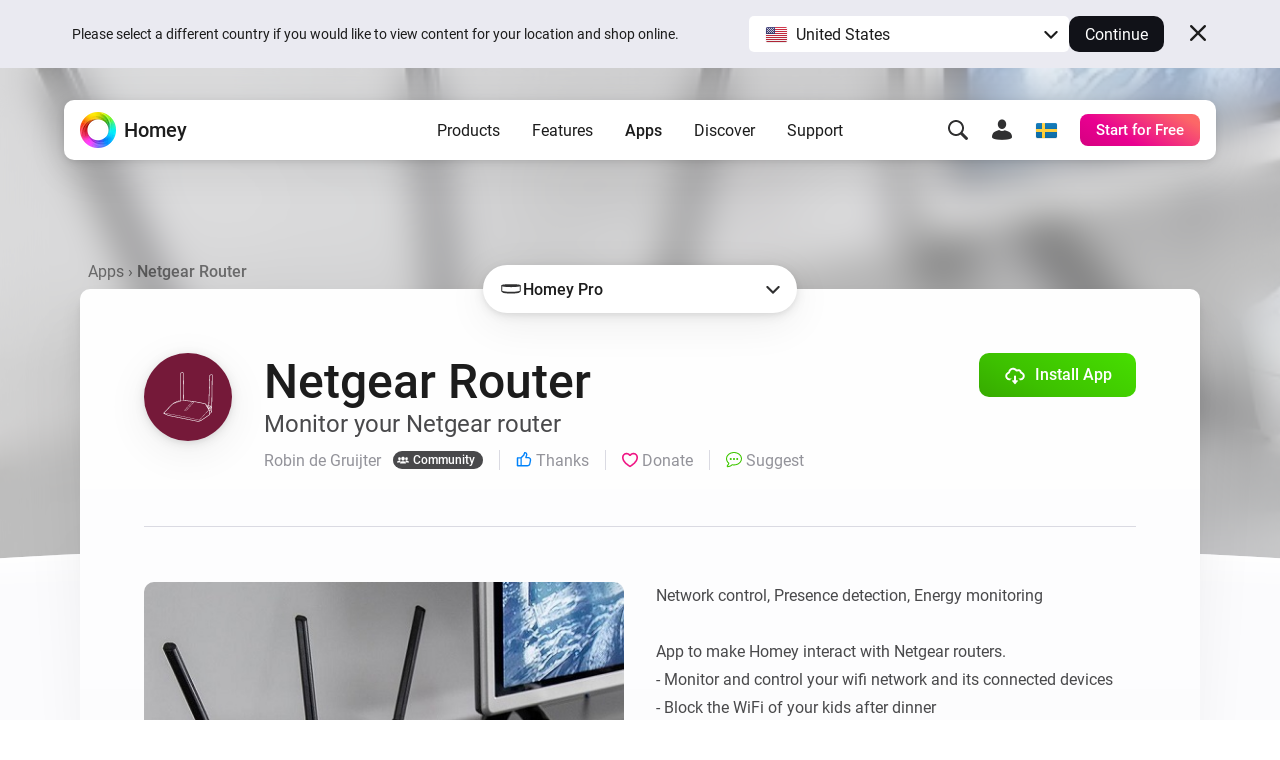

--- FILE ---
content_type: text/html; charset=utf-8
request_url: https://homey.app/en-se/app/com.gruijter.netgear/Netgear-Router/
body_size: 29720
content:
<!doctype html>














<!--

Hey Developer! We are hiring!
Visit https://homey.app/careers to learn
about our company and view open positions.

-->

<html lang="en-SE" data-hy-language="en"
      data-hy-locale="se"
      data-hy-locale-default="us">

<head>
  <meta charset="utf-8">
<meta name="viewport"
      content="width=device-width, initial-scale=1.0, minimum-scale=1.0, maximum-scale=1.0, user-scalable=no">
<title>
  
    Netgear Router | Homey
  
</title>



<link rel="canonical" href="https://homey.app/en-us/app/com.gruijter.netgear/Netgear-Router/"/>
<link rel="alternate" href="https://homey.app/en-us/app/com.gruijter.netgear/Netgear-Router/" hreflang="x-default"/>



  <link rel="alternate" hreflang="en-AU" href="https://homey.app/en-au/app/com.gruijter.netgear/Netgear-Router/"/>
  <link rel="alternate" hreflang="en-AT" href="https://homey.app/en-at/app/com.gruijter.netgear/Netgear-Router/"/>
  <link rel="alternate" hreflang="en-BE" href="https://homey.app/en-be/app/com.gruijter.netgear/Netgear-Router/"/>
  <link rel="alternate" hreflang="en-BG" href="https://homey.app/en-bg/app/com.gruijter.netgear/Netgear-Router/"/>
  <link rel="alternate" hreflang="en-BR" href="https://homey.app/en-br/app/com.gruijter.netgear/Netgear-Router/"/>
  <link rel="alternate" hreflang="en-CA" href="https://homey.app/en-ca/app/com.gruijter.netgear/Netgear-Router/"/>
  <link rel="alternate" hreflang="en-CO" href="https://homey.app/en-co/app/com.gruijter.netgear/Netgear-Router/"/>
  <link rel="alternate" hreflang="en-HR" href="https://homey.app/en-hr/app/com.gruijter.netgear/Netgear-Router/"/>
  <link rel="alternate" hreflang="en-CY" href="https://homey.app/en-cy/app/com.gruijter.netgear/Netgear-Router/"/>
  <link rel="alternate" hreflang="en-CZ" href="https://homey.app/en-cz/app/com.gruijter.netgear/Netgear-Router/"/>
  <link rel="alternate" hreflang="en-DK" href="https://homey.app/en-dk/app/com.gruijter.netgear/Netgear-Router/"/>
  <link rel="alternate" hreflang="en-EG" href="https://homey.app/en-eg/app/com.gruijter.netgear/Netgear-Router/"/>
  <link rel="alternate" hreflang="en-EE" href="https://homey.app/en-ee/app/com.gruijter.netgear/Netgear-Router/"/>
  <link rel="alternate" hreflang="en-FI" href="https://homey.app/en-fi/app/com.gruijter.netgear/Netgear-Router/"/>
  <link rel="alternate" hreflang="en-FR" href="https://homey.app/en-fr/app/com.gruijter.netgear/Netgear-Router/"/>
  <link rel="alternate" hreflang="en-DE" href="https://homey.app/en-de/app/com.gruijter.netgear/Netgear-Router/"/>
  <link rel="alternate" hreflang="en-GR" href="https://homey.app/en-gr/app/com.gruijter.netgear/Netgear-Router/"/>
  <link rel="alternate" hreflang="en-GL" href="https://homey.app/en-gl/app/com.gruijter.netgear/Netgear-Router/"/>
  <link rel="alternate" hreflang="en-HU" href="https://homey.app/en-hu/app/com.gruijter.netgear/Netgear-Router/"/>
  <link rel="alternate" hreflang="en-IS" href="https://homey.app/en-is/app/com.gruijter.netgear/Netgear-Router/"/>
  <link rel="alternate" hreflang="en-IN" href="https://homey.app/en-in/app/com.gruijter.netgear/Netgear-Router/"/>
  <link rel="alternate" hreflang="en-IE" href="https://homey.app/en-ie/app/com.gruijter.netgear/Netgear-Router/"/>
  <link rel="alternate" hreflang="en-IL" href="https://homey.app/en-il/app/com.gruijter.netgear/Netgear-Router/"/>
  <link rel="alternate" hreflang="en-IT" href="https://homey.app/en-it/app/com.gruijter.netgear/Netgear-Router/"/>
  <link rel="alternate" hreflang="en-JP" href="https://homey.app/en-jp/app/com.gruijter.netgear/Netgear-Router/"/>
  <link rel="alternate" hreflang="en-KR" href="https://homey.app/en-kr/app/com.gruijter.netgear/Netgear-Router/"/>
  <link rel="alternate" hreflang="en-LV" href="https://homey.app/en-lv/app/com.gruijter.netgear/Netgear-Router/"/>
  <link rel="alternate" hreflang="en-LT" href="https://homey.app/en-lt/app/com.gruijter.netgear/Netgear-Router/"/>
  <link rel="alternate" hreflang="en-LU" href="https://homey.app/en-lu/app/com.gruijter.netgear/Netgear-Router/"/>
  <link rel="alternate" hreflang="en-MT" href="https://homey.app/en-mt/app/com.gruijter.netgear/Netgear-Router/"/>
  <link rel="alternate" hreflang="en-MU" href="https://homey.app/en-mu/app/com.gruijter.netgear/Netgear-Router/"/>
  <link rel="alternate" hreflang="en-MX" href="https://homey.app/en-mx/app/com.gruijter.netgear/Netgear-Router/"/>
  <link rel="alternate" hreflang="en-MD" href="https://homey.app/en-md/app/com.gruijter.netgear/Netgear-Router/"/>
  <link rel="alternate" hreflang="en-MA" href="https://homey.app/en-ma/app/com.gruijter.netgear/Netgear-Router/"/>
  <link rel="alternate" hreflang="en-NL" href="https://homey.app/en-nl/app/com.gruijter.netgear/Netgear-Router/"/>
  <link rel="alternate" hreflang="en-NZ" href="https://homey.app/en-nz/app/com.gruijter.netgear/Netgear-Router/"/>
  <link rel="alternate" hreflang="en-NO" href="https://homey.app/en-no/app/com.gruijter.netgear/Netgear-Router/"/>
  <link rel="alternate" hreflang="en-PL" href="https://homey.app/en-pl/app/com.gruijter.netgear/Netgear-Router/"/>
  <link rel="alternate" hreflang="en-PT" href="https://homey.app/en-pt/app/com.gruijter.netgear/Netgear-Router/"/>
  <link rel="alternate" hreflang="en-QA" href="https://homey.app/en-qa/app/com.gruijter.netgear/Netgear-Router/"/>
  <link rel="alternate" hreflang="en-RO" href="https://homey.app/en-ro/app/com.gruijter.netgear/Netgear-Router/"/>
  <link rel="alternate" hreflang="en-SA" href="https://homey.app/en-sa/app/com.gruijter.netgear/Netgear-Router/"/>
  <link rel="alternate" hreflang="en-SG" href="https://homey.app/en-sg/app/com.gruijter.netgear/Netgear-Router/"/>
  <link rel="alternate" hreflang="en-SK" href="https://homey.app/en-sk/app/com.gruijter.netgear/Netgear-Router/"/>
  <link rel="alternate" hreflang="en-SI" href="https://homey.app/en-si/app/com.gruijter.netgear/Netgear-Router/"/>
  <link rel="alternate" hreflang="en-ZA" href="https://homey.app/en-za/app/com.gruijter.netgear/Netgear-Router/"/>
  <link rel="alternate" hreflang="en-ES" href="https://homey.app/en-es/app/com.gruijter.netgear/Netgear-Router/"/>
  <link rel="alternate" hreflang="en-SE" href="https://homey.app/en-se/app/com.gruijter.netgear/Netgear-Router/"/>
  <link rel="alternate" hreflang="en-CH" href="https://homey.app/en-ch/app/com.gruijter.netgear/Netgear-Router/"/>
  <link rel="alternate" hreflang="en-TW" href="https://homey.app/en-tw/app/com.gruijter.netgear/Netgear-Router/"/>
  <link rel="alternate" hreflang="en-TZ" href="https://homey.app/en-tz/app/com.gruijter.netgear/Netgear-Router/"/>
  <link rel="alternate" hreflang="en-TH" href="https://homey.app/en-th/app/com.gruijter.netgear/Netgear-Router/"/>
  <link rel="alternate" hreflang="en-TR" href="https://homey.app/en-tr/app/com.gruijter.netgear/Netgear-Router/"/>
  <link rel="alternate" hreflang="en-UA" href="https://homey.app/en-ua/app/com.gruijter.netgear/Netgear-Router/"/>
  <link rel="alternate" hreflang="en-AE" href="https://homey.app/en-ae/app/com.gruijter.netgear/Netgear-Router/"/>
  <link rel="alternate" hreflang="en-GB" href="https://homey.app/en-gb/app/com.gruijter.netgear/Netgear-Router/"/>
  <link rel="alternate" hreflang="en-US" href="https://homey.app/en-us/app/com.gruijter.netgear/Netgear-Router/"/>
  <link rel="alternate" hreflang="en-VN" href="https://homey.app/en-vn/app/com.gruijter.netgear/Netgear-Router/"/>
  <link rel="alternate" hreflang="de-AT" href="https://homey.app/de-at/app/com.gruijter.netgear/Netgear-Router/"/>
  <link rel="alternate" hreflang="de-BE" href="https://homey.app/de-be/app/com.gruijter.netgear/Netgear-Router/"/>
  <link rel="alternate" hreflang="de-DE" href="https://homey.app/de-de/app/com.gruijter.netgear/Netgear-Router/"/>
  <link rel="alternate" hreflang="de-LU" href="https://homey.app/de-lu/app/com.gruijter.netgear/Netgear-Router/"/>
  <link rel="alternate" hreflang="de-CH" href="https://homey.app/de-ch/app/com.gruijter.netgear/Netgear-Router/"/>
  <link rel="alternate" hreflang="nl-BE" href="https://homey.app/nl-be/app/com.gruijter.netgear/Netgear-Router/"/>
  <link rel="alternate" hreflang="nl-NL" href="https://homey.app/nl-nl/app/com.gruijter.netgear/Netgear-Router/"/>
  <link rel="alternate" hreflang="fr-BE" href="https://homey.app/fr-be/app/com.gruijter.netgear/Netgear-Router/"/>
  <link rel="alternate" hreflang="fr-CA" href="https://homey.app/fr-ca/app/com.gruijter.netgear/Netgear-Router/"/>
  <link rel="alternate" hreflang="fr-FR" href="https://homey.app/fr-fr/app/com.gruijter.netgear/Netgear-Router/"/>
  <link rel="alternate" hreflang="fr-LU" href="https://homey.app/fr-lu/app/com.gruijter.netgear/Netgear-Router/"/>
  <link rel="alternate" hreflang="fr-MA" href="https://homey.app/fr-ma/app/com.gruijter.netgear/Netgear-Router/"/>
  <link rel="alternate" hreflang="fr-CH" href="https://homey.app/fr-ch/app/com.gruijter.netgear/Netgear-Router/"/>
  <link rel="alternate" hreflang="es-CO" href="https://homey.app/es-co/app/com.gruijter.netgear/Netgear-Router/"/>
  <link rel="alternate" hreflang="es-MX" href="https://homey.app/es-mx/app/com.gruijter.netgear/Netgear-Router/"/>
  <link rel="alternate" hreflang="es-ES" href="https://homey.app/es-es/app/com.gruijter.netgear/Netgear-Router/"/>
  <link rel="alternate" hreflang="da-DK" href="https://homey.app/da-dk/app/com.gruijter.netgear/Netgear-Router/"/>
  <link rel="alternate" hreflang="da-GL" href="https://homey.app/da-gl/app/com.gruijter.netgear/Netgear-Router/"/>
  <link rel="alternate" hreflang="it-IT" href="https://homey.app/it-it/app/com.gruijter.netgear/Netgear-Router/"/>
  <link rel="alternate" hreflang="it-CH" href="https://homey.app/it-ch/app/com.gruijter.netgear/Netgear-Router/"/>
  <link rel="alternate" hreflang="ko-KR" href="https://homey.app/ko-kr/app/com.gruijter.netgear/Netgear-Router/"/>
  <link rel="alternate" hreflang="no-NO" href="https://homey.app/no-no/app/com.gruijter.netgear/Netgear-Router/"/>
  <link rel="alternate" hreflang="pl-PL" href="https://homey.app/pl-pl/app/com.gruijter.netgear/Netgear-Router/"/>
  <link rel="alternate" hreflang="sv-SE" href="https://homey.app/sv-se/app/com.gruijter.netgear/Netgear-Router/"/>


<!-- Start: AddSearch -->
<meta name="addsearch-custom-field" content="hy_language=en"/>
<meta name="addsearch-custom-field" content="hy_locale=se"/>
<!-- End: AddSearch -->


  <!-- Start: App -->
  <meta property="og:title" content="Netgear Router | Homey"/>
  <meta property="og:type" content="website"/>
  <meta property="og:url" content="https://homey.app/a/com.gruijter.netgear"/>
  <meta property="og:image" content="https://apps.homeycdn.net/app/com.gruijter.netgear/33/551ebb18-9375-499e-9cdb-a859e284f692/assets/images/large.jpg"/>
  <meta property="og:image:width" content="500"/>
  <meta property="og:image:height" content="350"/>
  <meta property="og:description" content="Monitor your Netgear router"/>

  
    <meta name="title" content="Netgear Router"/>
    <meta name="description" content="Monitor your Netgear router"/>

    <meta name="addsearch-custom-field" content="hy_domain=app"/>
    <meta name="addsearch-custom-field" content="hy_image=https://apps.homeycdn.net/app/com.gruijter.netgear/33/551ebb18-9375-499e-9cdb-a859e284f692/assets/images/large.jpg"/>

    <meta name="addsearch-custom-field" content="hy_app_id=com.gruijter.netgear"/>
    <meta name="addsearch-custom-field" content="hy_app_name=Netgear Router"/>
    <meta name="addsearch-custom-field" content="hy_app_description=Monitor your Netgear router"/>
    <meta name="addsearch-custom-field" content="hy_app_icon=https://apps.homeycdn.net/app/com.gruijter.netgear/33/551ebb18-9375-499e-9cdb-a859e284f692/assets/icon.svg"/>
    <meta name="addsearch-custom-field" content="hy_app_image=https://apps.homeycdn.net/app/com.gruijter.netgear/33/551ebb18-9375-499e-9cdb-a859e284f692/assets/images/large.jpg"/>
    <meta name="addsearch-custom-field" content="hy_app_version=4.4.0"/>
    <meta name="addsearch-custom-field" content="hy_app_sdk=3"/>
    <meta name="addsearch-custom-field" content="hy_app_platforms=local"/>
    <meta name="addsearch-custom-field" content="hy_app_runtime=nodejs"/>
    <meta name="addsearch-custom-field"
          content="hy_app_compatibility=Pj0gOC4w"/>
    <meta name="addsearch-custom-field"
          content="hy_app_drivers_count=2"/>
    <meta name="addsearch-custom-field" content="hy_app_author=Robin de Gruijter"/>
    <meta name="addsearch-custom-field" content="hy_app_author_verified=0"/>
    <meta name="addsearch-custom-field" content="hy_app_brand_color=#751939"/>

    <meta name="keywords" content="Netgear, router, wifi, presence, nighthawk, orbi, Attached device,  Router">
  
  <!-- End: App -->


<link rel="icon" type="image/png" href="/img/favicon/favicon-96x96.png" sizes="96x96"/>
<link rel="icon" type="image/svg+xml" href="/img/favicon/favicon.svg"/>
<link rel="shortcut icon" href="/img/favicon/favicon.ico"/>
<link rel="apple-touch-icon" sizes="180x180" href="/img/favicon/apple-touch-icon.png"/>
<meta name="apple-mobile-web-app-title" content="Homey"/>
<link rel="manifest" href="/img/favicon/site.webmanifest"/>

<script type="text/javascript">
  const language = 'en';
  const ATHOM_ACCOUNTS_BASE_URL = 'https://accounts.athom.com';
  const ATHOM_API_CLIENT_ID = '5d6e8db64b342d0c3ff3fd09'; // Frontend ATHOM_API_CLIENT_ID
  const ATHOM_API_CLIENT_SECRET = 'bb54c17e3d1ea206bfee8e42d038e1da9c0ad96e'; // Frontend ATHOM_API_CLIENT_SECRET
  const ATHOM_API_BASE_URL = 'https://api.athom.com';
  const ATHOM_API_REDIRECT_URI = 'https://homey.app/oauth2/callback';
  const ATHOM_APPS_API_URL = 'https://apps-api.athom.com/api/v1';
  const ATHOM_STORE_API_URL = 'https://store-api.athom.com/api';
  const HOMEY_STORE_URL = 'https://homey.app/en-se/store/';
  const HOMEY_STORE_SUCCESS_URL = 'https://homey.app/en-se/store/checkout-success/';
  const HOMEY_PRODUCT_URL = 'https://homey.app/en-se/store/product/SKU/';
  const I18N = {};

  function _t(input, opts) {
    if (typeof input !== 'string')
      return input;

    if (I18N[input])
      return (() => {
        let out = I18N[input];

        opts && Object.keys(opts).forEach(key => {
          const value = opts[key];
          out = out.replace(`[[${key}]]`, value);
        });

        return out;
      })();

    return undefined;
  }

  function _p(input, opts) {
    return _t(`pages.app.${input}`, opts);
  }

  /**
   * Objects translations
   * @description returns translation from given language object ( {'en': 'text','nl':'tekst'} );
   * @param input
   * @returns {string|*}
   * @private
   */
  function _i(input) {
    if (typeof input === 'string')
      return input;

    if (input === null)
      return null;

    if (typeof input === 'object' && input[language])
      return input[language];

    if (typeof input === 'object' && input['en'])
      return input['en'];

    if (typeof input === 'object' && !input['en'])
      return '';

    return input;
  }
</script>


  <meta name="theme-color" content="#ffffff">

  
<script type="text/javascript">

  I18N['common.free'] = 'Free';

  I18N['parts.main-nav.search.category.app'] = 'Apps';

  I18N['parts.main-nav.search.category.support'] = 'Support';

  I18N['parts.main-nav.search.category.website'] = 'Website';

  I18N['parts.main-nav.search.category.blog'] = 'Blog';

  I18N['parts.main-nav.search.category.news'] = 'News';

  I18N['parts.main-nav.search.category.best_buy_guide'] = 'Best Buy Guides';

  I18N['parts.main-nav.search.category.talks_with_homey'] = 'Talks with Homey';

  I18N['parts.main-nav.search.category.store'] = 'Store';

  I18N['parts.main-nav.search.category.product'] = 'Products';

  I18N['parts.main-nav.search.category.wiki'] = 'Learn';

  I18N['parts.main-nav.search.apps.official'] = 'Official';

  I18N['parts.main-nav.search.apps.community'] = 'Community';

</script>

  <!--Load global CSS and JS -->
  <link rel="preload" as="font" type="font/woff2" href="/fonts/roboto-v29-latin_cyrillic-regular.woff2"
        crossorigin="anonymous"/>
  <link rel="preload" as="font" type="font/woff2" href="/fonts/roboto-v29-latin_cyrillic-500.woff2"
        crossorigin="anonymous"/>
  <link rel="preload" as="font" type="font/woff2" href="/fonts/roboto-v29-latin_cyrillic-700.woff2"
        crossorigin="anonymous"/>

  
    <link rel="stylesheet" type="text/css" href="/css/core.cd628525-2819-4701-9b4b-cecf281dab04.css "/>
  

  <!--Load page specific CSS -->
  <link rel="stylesheet" type="text/css" href="/css/pages/app.cd628525-2819-4701-9b4b-cecf281dab04.css"/>

  <!-- Load icon font -->
  
  <link rel="preload" type="font/woff2" href="/fonts/icons.woff2?cd628525-2819-4701-9b4b-cecf281dab04" as="font" crossorigin="anonymous">
  <style>
    @font-face {
      font-family: 'icons';
      src: url("/fonts/icons.woff2?cd628525-2819-4701-9b4b-cecf281dab04") format("woff2"),
      url("/fonts/icons.woff?cd628525-2819-4701-9b4b-cecf281dab04") format("woff");
    }
  </style>

  <!--PreLoad global JS -->
  <link rel="preload" as="script" href="/vendor/jquery/jquery-3.6.0.min.js">

  <!--PreLoad page specific JS -->
  
  
    <link rel="preload" as="script" href="/js/main.cd628525-2819-4701-9b4b-cecf281dab04.js">
  
  <link rel="preload" as="script" href="/js/pages/app.min.cd628525-2819-4701-9b4b-cecf281dab04.js" />

  <!-- Only the best people crave to work with the best people. -->
<script type="text/javascript">
  console.log('%c ', 'font-size: 1px; line-height: 0; padding: 32px; background: url("https://etc.athom.com/logo/transparent/128.png") no-repeat; background-size: contain;');
  console.log('%c                                     \n' +
    ' _    _                                            \n' +
    '| |  | |                                           \n' +
    '| |__| | ___  _ __ ___   ___ _   _                 \n' +
    '|  __  |/ _ \\| \'_ \` _ \\ / _ \\ | | |           \n' +
    '| |  | | (_) | | | | | |  __/ |_| |                \n' +
    '|_|  |_|\\___/|_| |_| |_|\\___|\\__, |             \n' +
    '                              __/ |                \n' +
    '                             |___/                 \n' +
    '                                                   \n' +
    'Hey Developer! Sneak around as you please.         \n' +
    'We\'re hiring amazing people, by the way.          \n' +
    '                                                   \n' +
    'Visit https://homey.app/careers for more info.      \n' +
    '', 'color: #0078FF; font-size: 14px; white-space: pre; font-family: monospace; text-shadow: 1px 1px 1px rgba(0,0,0,0.25);');
</script>

</head>

<body>

  
  <aside data-ref="language-bar" class="language-bar">
    <div class="edge language-bar__container">
      <div class="language-bar__left trim">
        <p class="language-bar__description font-size-small color-text">
          Please select a different country if you would like to view content for your location and shop online.
        </p>
      </div>
      <div class="language-bar__right">
        <div class="language-bar__select">
          <div class="language-bar-select">
            <button
              data-ref="language-bar-select"
              class="language-bar-select__selected"
              role="button"
              aria-haspopup="true"
              tabindex="0"
            >
              <span
                class="language-bar-select__selected-icon">
                <img src="/img/icons/flags/us@2x.png" width="23" height="17" alt="us"/>
              </span>
              <span data-ref="language-bar-select-text" class="language-bar-select__selected-text">
                United States
              </span>
            </button>
            <div
              data-ref="language-bar-select-options"
              class="language-bar-select__options is-collapsed"
            >
              <ul role="menu" class="language-bar-select__options-list">
                <li
                  role="menuitem"
                  data-ref="language-bar-select-option-default"
                  data-language="en"
                  data-locale="us"
                  data-code="en-us"
                  data-selected-text="United States"
                  class="language-bar-select__options-item is-selected"
                >
                  <span
                    class="language-bar-select__selected-icon">
                    <img src="/img/icons/flags/us@2x.png" width="23" height="17" alt="us"/>
                  </span>
                  <span class="language-bar-select__options-item-text">United States</span>
                </li>
                <li
                  role="menuitem"
                  data-ref="language-bar-select-option-other"
                  class="language-bar-select__options-item language-bar-select__options-item--other"
                  data-selected-text="Choose your country"
                >
                  <span class="language-bar-select__options-item-text">Choose your country</span>
                  <span
                    class="language-bar-select__options-item-icon  mask-arrow-right --mask-size-small --mask-color-dark"></span>
                </li>
              </ul>
            </div>
          </div>
        </div>
        <div class="language-bar__continue">
          <button
            type="button"
            data-ref="language-bar-button-continue"
            class="language-bar__button-continue"
            tabindex="0"
          >
            Continue
          </button>
        </div>
      </div>
      <div class="language-bar__close">
        <button
          data-ref="language-bar-button-close"
          class="language-bar__button-close icon-close"
          tabindex="0"></button>
      </div>
    </div>
  </aside>


  











  <div class="website">
    <script type="text/javascript">
      const websiteElement = document.querySelector('.website');
      const hasUser = !!JSON.parse(window.localStorage.getItem('hy.user'));
      if (hasUser) {
        websiteElement.setAttribute('data-hy-logged-in', 'true');
      } else {
        websiteElement.setAttribute('data-hy-logged-in', 'false');
      }

      let cartCount = window.localStorage.getItem('cartCount') ? window.localStorage.getItem('cartCount') : 0;
      websiteElement.setAttribute('data-hy-cart-count', cartCount);
    </script>

    <div class="main-nav">
  <div class="edge">
    <nav data-ref="main-nav" class="main-nav__bar">

      <div class="main-nav__home">
        <a class="main-nav__home-button" href="https://homey.app/en-se/"
           title="Home">
          <span data-ref="main-nav-logo" class="main-nav__home-icon-wrapper">
            
    <picture>
      <source srcset="/img/heading/homey.webp 1x, /img/heading/homey@2x.webp 2x" type="image/webp" media="(min-width: 0px)">
<source srcset="/img/heading/homey.png 1x, /img/heading/homey@2x.png 2x" type="image/png" media="(min-width: 0px)">

      <img class="picture main-nav__home-icon" style="" src="/img/heading/homey.png" alt="" loading="eager" width="36" height="36"  >
    </picture>
  
          </span>
          <span class="main-nav__home-text d-none d-lg-block">Homey</span>
        </a>
      </div>

      <div class="main-nav__primary">
        <button data-ref="main-nav-mobile-toggle" class="main-nav__toggle d-lg-none" type="button"></button>

        <div data-ref="main-nav-menu" class="main-nav__menu d-none d-lg-flex">
          
<ul class="main-nav-menu d-none d-lg-flex">
  <li class="main-nav-menu__item">
    <button class="main-nav-menu__link "
       type="button"
       data-ref="main-nav-menu-item"
       data-menu-dropdown-target="products">Products</button>
  </li>
  <li class="main-nav-menu__item">
    <button class="main-nav-menu__link "
       type="button"
       data-ref="main-nav-menu-item"
       data-menu-dropdown-target="features">Features</button>
  </li>
  <li class="main-nav-menu__item">
    <button class="main-nav-menu__link active"
       type="button"
       data-ref="main-nav-menu-item"
       data-menu-dropdown-target="apps">Apps</button>
  </li>
  <li class="main-nav-menu__item">
    <button class="main-nav-menu__link "
       type="button"
       data-ref="main-nav-menu-item"
       data-menu-dropdown-target="discover">Discover</button>
  </li>
  <li class="main-nav-menu__item">
    <button class="main-nav-menu__link "
       type="button"
       data-ref="main-nav-menu-item"
       data-menu-dropdown-target="support">Support</button>
  </li>
</ul>

<div class="main-nav-menu-dropdowns" data-ref="main-nav-menu-dropdowns">
  <div class="main-nav-menu-dropdowns__arrow" data-ref="main-nav-menu-dropdowns-arrow"></div>
  <nav class="main-nav-menu-dropdowns__container" data-ref="main-nav-menu-dropdowns-container">
    <!-- PRODUCTS DROPDOWN -->
    <div class="main-nav-menu-dropdowns__dropdown" data-ref="main-nav-menu-dropdown" data-menu-dropdown="products">
      

<div class="main-nav-menu-dropdown-products">
  <section class="main-nav-menu-dropdown-products__section">
    <div class="main-nav-menu-dropdown-products__heading trim">
      <h3 class="main-nav-menu-dropdown-products__title  main-nav-menu-dropdown-products__title--homey-cloud">
        <a href="https://homey.app/en-se/homey-cloud/">
          Homey Cloud
        </a>
      </h3>
      <p class="main-nav-menu-dropdown-products__subtitle">
        Easy & fun for everyone.
      </p>
    </div>

    <a class="main-nav-menu-dropdown-button" href="https://homey.app/en-se/homey-cloud/">
      <div class="main-nav-menu-dropdown-button__image-wrapper">
        
    <picture>
      <source srcset="/img/main-nav/menu/homey-cloud.webp 1x, /img/main-nav/menu/homey-cloud@2x.webp 2x" type="image/webp" media="(min-width: 0px)">
<source srcset="/img/main-nav/menu/homey-cloud.png 1x, /img/main-nav/menu/homey-cloud@2x.png 2x" type="image/png" media="(min-width: 0px)">

      <img class="picture main-nav-menu-dropdown-button__image " style="" src="/img/main-nav/menu/homey-cloud.png" alt="Homey Cloud" loading="lazy" width="80" height="60"  >
    </picture>
  
        
      </div>
      <div class="main-nav-menu-dropdown-button__text">
        <span class="main-nav-menu-dropdown-button__title">Homey Cloud</span>
        <div class="main-nav-menu-dropdown-button__subtitle">Start for Free. <br class="lg-br">No hub required.</div>
      </div>
    </a>
  </section>

  <section class="main-nav-menu-dropdown-products__section">
    <div class="main-nav-menu-dropdown-products__heading">
      <h3 class="main-nav-menu-dropdown-products__title main-nav-menu-dropdown-products__title--homey-pro">
        <a href="https://homey.app/en-se/homey-pro/">
          Homey Pro
        </a>
      </h3>
      <p class="main-nav-menu-dropdown-products__subtitle">
        Local. Reliable. Fast.
      </p>
    </div>

    <a class="main-nav-menu-dropdown-button" href="https://homey.app/en-se/homey-pro/">
      <div class="main-nav-menu-dropdown-button__image-wrapper">
        
    <picture>
      <source srcset="/img/main-nav/menu/homey-pro.webp 1x, /img/main-nav/menu/homey-pro@2x.webp 2x" type="image/webp" media="(min-width: 0px)">
<source srcset="/img/main-nav/menu/homey-pro.png 1x, /img/main-nav/menu/homey-pro@2x.png 2x" type="image/png" media="(min-width: 0px)">

      <img class="picture main-nav-menu-dropdown-button__image " style="" src="/img/main-nav/menu/homey-pro.png" alt="Homey Pro" loading="lazy" width="80" height="60"  >
    </picture>
  
        
      </div>
      <div class="main-nav-menu-dropdown-button__text">
        <span class="main-nav-menu-dropdown-button__title">Homey Pro</span>
        <div class="main-nav-menu-dropdown-button__subtitle">Discover the world’s most advanced smart home hub.</div>
      </div>
    </a>

    <a class="main-nav-menu-dropdown-button" href="https://homey.app/en-se/homey-pro-mini/">
      <div class="main-nav-menu-dropdown-button__image-wrapper">
        
    <picture>
      <source srcset="/img/main-nav/menu/homey-pro-mini.webp 1x, /img/main-nav/menu/homey-pro-mini@2x.webp 2x" type="image/webp" media="(min-width: 0px)">
<source srcset="/img/main-nav/menu/homey-pro-mini.png 1x, /img/main-nav/menu/homey-pro-mini@2x.png 2x" type="image/png" media="(min-width: 0px)">

      <img class="picture main-nav-menu-dropdown-button__image " style="" src="/img/main-nav/menu/homey-pro-mini.png" alt="Homey Pro mini" loading="lazy" width="80" height="60"  >
    </picture>
  
        
      </div>
      <div class="main-nav-menu-dropdown-button__text">
        <span class="main-nav-menu-dropdown-button__title">Homey Pro mini</span>
        <div class="main-nav-menu-dropdown-button__subtitle">Get the essentials of Homey Pro at an unbeatable price.</div>
      </div>
    </a>
  </section>

  <section class="main-nav-menu-dropdown-products__section">
    <div class="main-nav-menu-dropdown-products__heading">
      <h3 class="main-nav-menu-dropdown-products__title main-nav-menu-dropdown-products__title--homey-shs">
        <a href="https://homey.app/en-se/homey-self-hosted-server/">
          Homey Self-Hosted Server
        </a>
      </h3>
      <p class="main-nav-menu-dropdown-products__subtitle">
        Host your own Homey.
      </p>
    </div>

    <a class="main-nav-menu-dropdown-button" href="https://homey.app/en-se/homey-self-hosted-server/">
      <div class="main-nav-menu-dropdown-button__image-wrapper">
        
    <picture>
      <source srcset="/img/main-nav/menu/homey-shs.webp 1x, /img/main-nav/menu/homey-shs@2x.webp 2x" type="image/webp" media="(min-width: 0px)">
<source srcset="/img/main-nav/menu/homey-shs.png 1x, /img/main-nav/menu/homey-shs@2x.png 2x" type="image/png" media="(min-width: 0px)">

      <img class="picture main-nav-menu-dropdown-button__image main-nav-menu-dropdown-button__image--light" style="" src="/img/main-nav/menu/homey-shs.png" alt="Homey Self-Hosted Server" loading="lazy" width="80" height="60"  >
    </picture>
  
        
    <picture>
      <source srcset="/img/main-nav/menu/homey-shs-dark.webp 1x, /img/main-nav/menu/homey-shs-dark@2x.webp 2x" type="image/webp" media="(min-width: 0px)">
<source srcset="/img/main-nav/menu/homey-shs-dark.png 1x, /img/main-nav/menu/homey-shs-dark@2x.png 2x" type="image/png" media="(min-width: 0px)">

      <img class="picture main-nav-menu-dropdown-button__image main-nav-menu-dropdown-button__image--dark" style="" src="/img/main-nav/menu/homey-shs-dark.png" alt="Homey Self-Hosted Server" loading="lazy" width="80" height="60"  >
    </picture>
  
      </div>
      <div class="main-nav-menu-dropdown-button__text">
        <span class="main-nav-menu-dropdown-button__title">Self-Hosted Server</span>
        <div class="main-nav-menu-dropdown-button__subtitle">Run Homey on your hardware.</div>
      </div>
    </a>
  </section>

  <section class="main-nav-menu-dropdown-products__accessories">
    <div class="main-nav-menu-dropdown-products__heading">
      <h3 class="main-nav-menu-dropdown-products__title">Add-ons</h3>
      <p class="main-nav-menu-dropdown-products__subtitle main-nav-menu-dropdown-products__subtitle--accessories">
        For Homey Cloud, Homey Pro & Homey Self-Hosted Server.
      </p>
    </div>

    <div class="main-nav-menu-dropdown-products__accessories-list">
      <a class="main-nav-menu-dropdown-button" href="https://homey.app/en-se/homey-bridge/">
      <div class="main-nav-menu-dropdown-button__image-wrapper">
        
    <picture>
      <source srcset="/img/main-nav/menu/homey-bridge.webp 1x, /img/main-nav/menu/homey-bridge@2x.webp 2x" type="image/webp" media="(min-width: 0px)">
<source srcset="/img/main-nav/menu/homey-bridge.png 1x, /img/main-nav/menu/homey-bridge@2x.png 2x" type="image/png" media="(min-width: 0px)">

      <img class="picture main-nav-menu-dropdown-button__image " style="" src="/img/main-nav/menu/homey-bridge.png" alt="Homey Bridge" loading="lazy" width="80" height="60"  >
    </picture>
  
        
      </div>
      <div class="main-nav-menu-dropdown-button__text">
        <span class="main-nav-menu-dropdown-button__title">Homey Bridge</span>
        <div class="main-nav-menu-dropdown-button__subtitle">Extend wireless connectivity with six protocols.</div>
      </div>
    </a>

      <a class="main-nav-menu-dropdown-button" href="https://homey.app/en-se/homey-energy-dongle/">
      <div class="main-nav-menu-dropdown-button__image-wrapper">
        
    <picture>
      <source srcset="/img/main-nav/menu/homey-energy-dongle.webp 1x, /img/main-nav/menu/homey-energy-dongle@2x.webp 2x" type="image/webp" media="(min-width: 0px)">
<source srcset="/img/main-nav/menu/homey-energy-dongle.png 1x, /img/main-nav/menu/homey-energy-dongle@2x.png 2x" type="image/png" media="(min-width: 0px)">

      <img class="picture main-nav-menu-dropdown-button__image " style="" src="/img/main-nav/menu/homey-energy-dongle.png" alt="Homey Energy Dongle" loading="lazy" width="80" height="60"  >
    </picture>
  
        
      </div>
      <div class="main-nav-menu-dropdown-button__text">
        <span class="main-nav-menu-dropdown-button__title">Homey Energy Dongle</span>
        <div class="main-nav-menu-dropdown-button__subtitle">Monitor your home’s realtime energy usage.</div>
      </div>
    </a>

      <a class="main-nav-menu-dropdown-button" href="https://homey.app/en-se/homey-pro-ethernet-adapter/">
      <div class="main-nav-menu-dropdown-button__image-wrapper">
        
    <picture>
      <source srcset="/img/main-nav/menu/homey-pro-ethernet-adapter.webp 1x, /img/main-nav/menu/homey-pro-ethernet-adapter@2x.webp 2x" type="image/webp" media="(min-width: 0px)">
<source srcset="/img/main-nav/menu/homey-pro-ethernet-adapter.png 1x, /img/main-nav/menu/homey-pro-ethernet-adapter@2x.png 2x" type="image/png" media="(min-width: 0px)">

      <img class="picture main-nav-menu-dropdown-button__image " style="" src="/img/main-nav/menu/homey-pro-ethernet-adapter.png" alt="Homey Pro Ethernet Adapter" loading="lazy" width="80" height="60"  >
    </picture>
  
        
      </div>
      <div class="main-nav-menu-dropdown-button__text">
        <span class="main-nav-menu-dropdown-button__title">Homey Pro <br class="lg-br">Ethernet Adapter</span>
        <div class="main-nav-menu-dropdown-button__subtitle">Connect to your wired Ethernet network.</div>
      </div>
    </a>
    </div>
  </section>
</div>

    </div>

    <!-- FEATURES DROPDOWN -->
    <div class="main-nav-menu-dropdowns__dropdown" data-ref="main-nav-menu-dropdown" data-menu-dropdown="features">
      

<div class="main-nav-menu-dropdown-features">

  <!-- START FEATURES -->
  <section class="main-nav-menu-dropdown-features__section">

    <div class="main-nav-menu-dropdown-features__heading trim">
      <h3 class="main-nav-menu-dropdown-features__title">
        Features
      </h3>
      <p class="main-nav-menu-dropdown-features__subtitle">
        All the ways Homey helps.
      </p>
    </div>

    <div class="main-nav-menu-dropdown-features__button-grid">
      
    <a class="main-nav-menu-dropdown-button" href="https://homey.app/en-se/features/devices/">
      <span class="main-nav-menu-dropdown-button__glyph-wrapper">
        <span class="main-nav-menu-dropdown-button__glyph glyph-system-devices" style="background-color: var(--color-system-devices)"></span>
      </span>
      <div class="main-nav-menu-dropdown-button__text">
        <span class="main-nav-menu-dropdown-button__title">
          Devices
        </span>
        <div class="main-nav-menu-dropdown-button__subtitle">
          Control everything from one app.
        </div>
      </div>
    </a>

      

      
    <a class="main-nav-menu-dropdown-button" href="https://homey.app/en-se/features/flow/">
      <span class="main-nav-menu-dropdown-button__glyph-wrapper">
        <span class="main-nav-menu-dropdown-button__glyph glyph-system-flow" style="background-color: var(--color-system-flow)"></span>
      </span>
      <div class="main-nav-menu-dropdown-button__text">
        <span class="main-nav-menu-dropdown-button__title">
          Flow
        </span>
        <div class="main-nav-menu-dropdown-button__subtitle">
          Automate with simple rules.
        </div>
      </div>
    </a>

      
    <a class="main-nav-menu-dropdown-button" href="https://homey.app/en-se/features/advanced-flow/">
      <span class="main-nav-menu-dropdown-button__glyph-wrapper">
        <span class="main-nav-menu-dropdown-button__glyph glyph-system-advanced-flow" style="background-color: var(--color-system-advanced-flow)"></span>
      </span>
      <div class="main-nav-menu-dropdown-button__text">
        <span class="main-nav-menu-dropdown-button__title">
          Advanced Flow
        </span>
        <div class="main-nav-menu-dropdown-button__subtitle">
          Create complex automations easily.
        </div>
      </div>
    </a>

      
    <a class="main-nav-menu-dropdown-button" href="https://homey.app/en-se/features/energy/">
      <span class="main-nav-menu-dropdown-button__glyph-wrapper">
        <span class="main-nav-menu-dropdown-button__glyph glyph-system-energy" style="background-color: var(--color-system-energy)"></span>
      </span>
      <div class="main-nav-menu-dropdown-button__text">
        <span class="main-nav-menu-dropdown-button__title">
          Energy
        </span>
        <div class="main-nav-menu-dropdown-button__subtitle">
          Track energy use and save money.
        </div>
      </div>
    </a>

      
    <a class="main-nav-menu-dropdown-button" href="https://homey.app/en-se/features/insights/">
      <span class="main-nav-menu-dropdown-button__glyph-wrapper">
        <span class="main-nav-menu-dropdown-button__glyph glyph-system-insights" style="background-color: var(--color-system-insights)"></span>
      </span>
      <div class="main-nav-menu-dropdown-button__text">
        <span class="main-nav-menu-dropdown-button__title">
          Insights
        </span>
        <div class="main-nav-menu-dropdown-button__subtitle">
          Monitor your devices over time.
        </div>
      </div>
    </a>

      
    <a class="main-nav-menu-dropdown-button" href="https://homey.app/en-se/features/dashboards/">
      <span class="main-nav-menu-dropdown-button__glyph-wrapper">
        <span class="main-nav-menu-dropdown-button__glyph glyph-system-dashboards" style="background-color: var(--color-system-dashboards)"></span>
      </span>
      <div class="main-nav-menu-dropdown-button__text">
        <span class="main-nav-menu-dropdown-button__title">
          Dashboards
        </span>
        <div class="main-nav-menu-dropdown-button__subtitle">
          Build personalized dashboards.
        </div>
      </div>
    </a>

      

    </div>
  </section>
  <!-- END FEATURES -->

</div>

    </div>

    <!-- APPS DROPDOWN -->
    <div class="main-nav-menu-dropdowns__dropdown" data-ref="main-nav-menu-dropdown" data-menu-dropdown="apps">
      <div class="main-nav-menu-dropdown-apps">

  <section class="main-nav-menu-dropdown-apps__section">

    <div class="main-nav-menu-dropdown-apps__heading trim">
      <h3 class="main-nav-menu-dropdown-apps__title">
        <a href="https://homey.app/en-se/apps/">
          Apps
        </a>
      </h3>
      <p class="main-nav-menu-dropdown-apps__subtitle">
        Extend your Homey.
      </p>
    </div>

    <div class="main-nav-menu-dropdown-apps__types">

      <a class="main-nav-menu-dropdown-button" href="https://homey.app/en-se/apps/homey-pro/">
        <span class="main-nav-menu-dropdown-button__icon-wrapper">
          <span class="main-nav-menu-dropdown-button__icon glyph-system-homey-pro --glyph-size-large"></span>
        </span>

        <div class="main-nav-menu-dropdown-button__text">
          <span class="main-nav-menu-dropdown-button__title">
            Homey Pro
          </span>

          <div class="main-nav-menu-dropdown-button__subtitle">
            Explore official & community apps.
          </div>
        </div>
      </a>

      <a class="main-nav-menu-dropdown-button" href="https://homey.app/en-se/apps/homey-cloud/">
        <span class="main-nav-menu-dropdown-button__icon-wrapper">
          <span class="main-nav-menu-dropdown-button__icon glyph-system-homey-cloud --glyph-size-large"></span>
        </span>

        <div class="main-nav-menu-dropdown-button__text">
          <span class="main-nav-menu-dropdown-button__title">
            Homey Cloud
          </span>

          <div class="main-nav-menu-dropdown-button__subtitle">
            Explore official apps.
          </div>
        </div>
      </a>

      <a class="main-nav-menu-dropdown-button" href="https://homey.app/en-se/apps/homey-pro-mini/">
        <span class="main-nav-menu-dropdown-button__icon-wrapper">
          <span class="main-nav-menu-dropdown-button__icon glyph-system-homey-pro-mini --glyph-size-large"></span>
        </span>

        <div class="main-nav-menu-dropdown-button__text">
          <span class="main-nav-menu-dropdown-button__title">
            Homey Pro mini
          </span>

          <div class="main-nav-menu-dropdown-button__subtitle">
            Explore official & community apps.
          </div>
        </div>
      </a>

      <a class="main-nav-menu-dropdown-button" href="https://homey.app/en-se/apps/homey-self-hosted-server/">
        <span class="main-nav-menu-dropdown-button__icon-wrapper">
          <span class="main-nav-menu-dropdown-button__icon glyph-system-homey-shs --glyph-size-large"></span>
        </span>

        <div class="main-nav-menu-dropdown-button__text">
          <span class="main-nav-menu-dropdown-button__title">
            Homey Self-Hosted Server
          </span>

          <div class="main-nav-menu-dropdown-button__subtitle">
            Explore official & community apps.
          </div>
        </div>
      </a>

    </div>

    <!-- START SEARCH -->
    <form data-ref="main-nav-menu-dropdown-apps-search"
          data-menu-dropdown-apps-search="https://homey.app/en-se/apps/browse/"
          class="main-nav-menu-dropdown-apps__search "
    >
      <div class="main-nav-menu-dropdown-apps__search-bar">
        <button class="main-nav-menu-dropdown-apps__search-button" type="submit">
          <span class="mask-search"></span>
        </button>

        <label class="sr-only" for="main-nav-menu-dropdown-apps__search-input">
          Search
        </label>
        <input data-ref="main-nav-menu-dropdown-apps-search-input"
               id="main-nav-menu-dropdown-apps__search-input"
               class="main-nav-menu-dropdown-apps__search-input"
               type="search"
               autocomplete="off"
               placeholder="Search all apps..."
        >
      </div>
    </form>
    <!-- END SEARCH -->

    

    
    <picture>
      <source srcset="/img/main-nav/menu/apps.webp 1x, /img/main-nav/menu/apps@2x.webp 2x" type="image/webp" media="(min-width: 0px)">
<source srcset="/img/main-nav/menu/apps.png 1x, /img/main-nav/menu/apps@2x.png 2x" type="image/png" media="(min-width: 0px)">

      <img class="picture main-nav-menu-dropdown-apps__image main-nav-menu-dropdown-apps__image--apps" style="" src="/img/main-nav/menu/apps.png" alt="Apps" loading="lazy" width="210" height="194"  >
    </picture>
  
  </section>

</div>

    </div>

    <!-- DISCOVER DROPDOWN -->
    <div class="main-nav-menu-dropdowns__dropdown" data-ref="main-nav-menu-dropdown" data-menu-dropdown="discover">
      <div class="main-nav-menu-dropdown-discover">
  <!-- START NEWS -->
  

  <section class="main-nav-menu-dropdown-discover__section main-nav-menu-dropdown-discover__section--news">

    <div class="main-nav-menu-dropdown-discover__heading">
      <h3 class="main-nav-menu-dropdown-discover__title">
        <a href="https://homey.app/en-se/news/">
          News
        </a>
      </h3>
      <a href="https://homey.app/en-se/news/" class="main-nav-menu-dropdown-discover__all-articles">
        <span>Show all</span>
      </a>
    </div>

    
    <div class="main-nav-menu-dropdown-discover__articles">
      
        <a class="main-nav-menu-dropdown-discover__article"
           href="https://homey.app/en-se/news/introducing-the-macos-app-for-homey-self-hosted-server/">
                <span class="main-nav-menu-dropdown-discover__article-image-wrapper">
                  
                    <img class="main-nav-menu-dropdown-discover__article-image"
                         src="https://blog-cdn.athom.com/uploads/2026/01/run-homey-on-your-mac.png"
                         alt="Introducing the macOS app for Homey Self-Hosted Server"
                         loading="lazy"
                         width="40"
                         height="40"
                    />
                  
                </span>
          <div class="main-nav-menu-dropdown-discover__article-text">
                  <span class="main-nav-menu-dropdown-discover__article-title">
                    Introducing the macOS app for Homey Self-Hosted Server
                  </span>
            <div class="main-nav-menu-dropdown-discover__article-subtitle">
              5 days ago
              
            </div>
          </div>
        </a>
      
        <a class="main-nav-menu-dropdown-discover__article"
           href="https://homey.app/en-se/news/ostrom-now-works-with-homey/">
                <span class="main-nav-menu-dropdown-discover__article-image-wrapper">
                  
                    <img class="main-nav-menu-dropdown-discover__article-image"
                         src="https://blog-cdn.athom.com/uploads/2026/01/ostrom-now-works-with-homey-1.png"
                         alt="Ostrom now works with Homey"
                         loading="lazy"
                         width="40"
                         height="40"
                    />
                  
                </span>
          <div class="main-nav-menu-dropdown-discover__article-text">
                  <span class="main-nav-menu-dropdown-discover__article-title">
                    Ostrom now works with Homey
                  </span>
            <div class="main-nav-menu-dropdown-discover__article-subtitle">
              1 week ago
              
            </div>
          </div>
        </a>
      
        <a class="main-nav-menu-dropdown-discover__article"
           href="https://homey.app/en-se/news/introducing-the-ask-a-question-flow-card/">
                <span class="main-nav-menu-dropdown-discover__article-image-wrapper">
                  
                    <img class="main-nav-menu-dropdown-discover__article-image"
                         src="https://blog-cdn.athom.com/uploads/2026/01/introducing-the-ask-a-question-flow-card.png"
                         alt="Introducing the “Ask a Question” Flow card"
                         loading="lazy"
                         width="40"
                         height="40"
                    />
                  
                </span>
          <div class="main-nav-menu-dropdown-discover__article-text">
                  <span class="main-nav-menu-dropdown-discover__article-title">
                    Introducing the “Ask a Question” Flow card
                  </span>
            <div class="main-nav-menu-dropdown-discover__article-subtitle">
              3 weeks ago
              
            </div>
          </div>
        </a>
      
    </div>
    
  </section>
  <!-- END NEWS -->

  <!-- START BLOG -->
  

  <section class="main-nav-menu-dropdown-discover__section main-nav-menu-dropdown-discover__section--blog">

    <div class="main-nav-menu-dropdown-discover__heading">
      <h3 class="main-nav-menu-dropdown-discover__title">
        <a href="https://homey.app/en-se/blog/">
          Blog
        </a>
      </h3>
      <a href="https://homey.app/en-se/blog/" class="main-nav-menu-dropdown-discover__all-articles">
        <span>Show all</span>
      </a>
    </div>

    
    <div class="main-nav-menu-dropdown-discover__articles">
      
        <a class="main-nav-menu-dropdown-discover__article"
           href="https://homey.app/en-se/blog/7-smart-ways-to-save-energy-and-money/">
              <span class="main-nav-menu-dropdown-discover__article-image-wrapper">
                <img class="main-nav-menu-dropdown-discover__article-image"
                     src="https://blog-cdn.athom.com/uploads/2024/02/homey-best-buy-guide-smart-plugs-featured-1856x752-1-150x150.jpg"
                     alt="7 smart ways to save energy (and money)"
                     loading="lazy"
                     width="40"
                     height="40"
                />
              </span>
          <div class="main-nav-menu-dropdown-discover__article-text">
                <span class="main-nav-menu-dropdown-discover__article-title">
                  7 smart ways to save energy (and money)
                </span>
            <div class="main-nav-menu-dropdown-discover__article-subtitle">
              Inspiration
            </div>
          </div>
        </a>
      
        <a class="main-nav-menu-dropdown-discover__article"
           href="https://homey.app/en-se/blog/creating-a-safety-net-for-diabetes-with-homey/">
              <span class="main-nav-menu-dropdown-discover__article-image-wrapper">
                <img class="main-nav-menu-dropdown-discover__article-image"
                     src="https://blog-cdn.athom.com/uploads/2026/01/dominic-nieeleman-homey-story-hero-image.jpg"
                     alt="Creating a safety net for diabetes with Homey — Dominic Neeleman"
                     loading="lazy"
                     width="40"
                     height="40"
                />
              </span>
          <div class="main-nav-menu-dropdown-discover__article-text">
                <span class="main-nav-menu-dropdown-discover__article-title">
                  Creating a safety net for diabetes with Homey — Dominic Neeleman
                </span>
            <div class="main-nav-menu-dropdown-discover__article-subtitle">
              Homey Stories
            </div>
          </div>
        </a>
      
        <a class="main-nav-menu-dropdown-discover__article"
           href="https://homey.app/en-se/blog/the-homey-podcast-episode-12/">
              <span class="main-nav-menu-dropdown-discover__article-image-wrapper">
                <img class="main-nav-menu-dropdown-discover__article-image"
                     src="https://blog-cdn.athom.com/uploads/2025/12/the-homey-podcast-episode-12-150x150.jpg"
                     alt="The Homey Podcast #12"
                     loading="lazy"
                     width="40"
                     height="40"
                />
              </span>
          <div class="main-nav-menu-dropdown-discover__article-text">
                <span class="main-nav-menu-dropdown-discover__article-title">
                  The Homey Podcast #12
                </span>
            <div class="main-nav-menu-dropdown-discover__article-subtitle">
              Behind the Magic
            </div>
          </div>
        </a>
      
    </div>
    
  </section>
  <!-- END BLOG -->

  <!-- START BEST BUY GUIDES -->
  <section class="main-nav-menu-dropdown-discover__best-buy-guides">
    <a href="https://homey.app/en-se/best-buy-guide/" class="main-nav-menu-dropdown-discover__best-buy-guides-title">
      Best Buy Guides
    </a>
    <p class="main-nav-menu-dropdown-discover__best-buy-guides-subtitle">
      Find the right smart home devices for you.
    </p>
    <a href="https://homey.app/en-se/best-buy-guide/" class="main-nav-menu-dropdown-discover__button">
      <span>Discover Products</span>
      <span class="mask-chevron-right-bold --mask-color-current"></span>
    </a>

    
    <picture>
      <source srcset="/img/main-nav/menu/best-buy-guides-device-1.webp 1x, /img/main-nav/menu/best-buy-guides-device-1@2x.webp 2x" type="image/webp" media="(min-width: 0px)">
<source srcset="/img/main-nav/menu/best-buy-guides-device-1.png 1x, /img/main-nav/menu/best-buy-guides-device-1@2x.png 2x" type="image/png" media="(min-width: 0px)">

      <img class="picture main-nav-menu-dropdown-discover__image main-nav-menu-dropdown-discover__image--device-1" style="" src="/img/main-nav/menu/best-buy-guides-device-1.png" alt="Best Buy Guides" loading="lazy" width="143" height="100"  >
    </picture>
  
    
    <picture>
      <source srcset="/img/main-nav/menu/best-buy-guides-device-2.webp 1x, /img/main-nav/menu/best-buy-guides-device-2@2x.webp 2x" type="image/webp" media="(min-width: 0px)">
<source srcset="/img/main-nav/menu/best-buy-guides-device-2.png 1x, /img/main-nav/menu/best-buy-guides-device-2@2x.png 2x" type="image/png" media="(min-width: 0px)">

      <img class="picture main-nav-menu-dropdown-discover__image main-nav-menu-dropdown-discover__image--device-2" style="" src="/img/main-nav/menu/best-buy-guides-device-2.png" alt="Best Buy Guides" loading="lazy" width="140" height="130"  >
    </picture>
  
  </section>
  <!-- END BEST BUY GUIDES -->

</div>

    </div>

    <!-- SUPPORT DROPDOWN -->
    <div class="main-nav-menu-dropdowns__dropdown" data-ref="main-nav-menu-dropdown" data-menu-dropdown="support">
      <div class="main-nav-menu-dropdown-support">

  <!-- START SUPPORT -->
  <section class="main-nav-menu-dropdown-support__section">

    <div class="main-nav-menu-dropdown-support__heading trim">
      <h3 class="main-nav-menu-dropdown-support__title">
        <a href="https://support.homey.app">
          Support
        </a>
      </h3>
      <p class="main-nav-menu-dropdown-support__subtitle">
        We’re here to help.
      </p>
    </div>

    <div class="main-nav-menu-dropdown-support__button-grid">

      <a class="main-nav-menu-dropdown-button" href="https://support.homey.app" target="_blank">
      <span class="main-nav-menu-dropdown-button__icon-wrapper">
        <span class="main-nav-menu-dropdown-button__icon mask-archivebox-fill"></span>
      </span>

        <div class="main-nav-menu-dropdown-button__text">
        <span class="main-nav-menu-dropdown-button__title">
          Knowledge Base
        </span>

          <div class="main-nav-menu-dropdown-button__subtitle">
            Find articles and tips.
          </div>
        </div>
      </a>

      <a class="main-nav-menu-dropdown-button" href="https://homey.app/en-se/support/">
        <span class="main-nav-menu-dropdown-button__icon-wrapper">
          <span class="main-nav-menu-dropdown-button__icon mask-bubble-left-bubble-right-fill"></span>
        </span>

        <div class="main-nav-menu-dropdown-button__text">
          <span class="main-nav-menu-dropdown-button__title">
            Need help?
          </span>

          <div class="main-nav-menu-dropdown-button__subtitle">
            Start a support request.
          </div>
        </div>
      </a>

      <a class="main-nav-menu-dropdown-button" href="https://community.homey.app/" target="_blank">
      <span class="main-nav-menu-dropdown-button__icon-wrapper">
        <span class="main-nav-menu-dropdown-button__icon mask-system-community"></span>
      </span>

        <div class="main-nav-menu-dropdown-button__text">
        <span class="main-nav-menu-dropdown-button__title">
          Ask the Community
        </span>

          <div class="main-nav-menu-dropdown-button__subtitle">
            Get help from Homey users.
          </div>
        </div>
      </a>

      <a data-ref="main-nav-menu-dropdown-support-status"
         class="main-nav-menu-dropdown-button main-nav-menu-dropdown-support__status"
         href="https://status.homey.app/" target="_blank">
        <div class="main-nav-menu-dropdown-button__icon-wrapper">
          <div class="main-nav-menu-dropdown-support__status-indicator"></div>
        </div>

        <div class="main-nav-menu-dropdown-button__text">
          <span class="main-nav-menu-dropdown-button__title">
            Status
          </span>

          <div class="main-nav-menu-dropdown-support__status-subtitle-wrapper">
            <div
              class="main-nav-menu-dropdown-support__status-subtitle main-nav-menu-dropdown-support__status-subtitle--ok">
              All systems are operational.
            </div>
            <div
              class="main-nav-menu-dropdown-support__status-subtitle main-nav-menu-dropdown-support__status-subtitle--maintenance">
              Some systems are under maintenance.
            </div>
          </div>
        </div>

      </a>

    </div>

    <!-- START SEARCH -->
    <form data-ref="main-nav-menu-dropdown-support-search"
          data-menu-dropdown-support-search=""
          class="main-nav-menu-dropdown-support__search "
    >
      <div class="main-nav-menu-dropdown-support__search-bar">
        <button class="main-nav-menu-dropdown-support__search-button" type="submit">
          <span class="mask-search"></span>
        </button>

        <label class="sr-only" for="main-nav-menu-dropdown-support__search-input">
          Search
        </label>
        <input data-ref="main-nav-menu-dropdown-support-search-input"
               id="main-nav-menu-dropdown-support__search-input"
               class="main-nav-menu-dropdown-support__search-input"
               type="search"
               autocomplete="off"
               placeholder="Search Knowledge Base..."
        >
      </div>
    </form>
    <!-- END SEARCH -->

    

    
    <picture>
      <source srcset="/img/main-nav/menu/support.webp 1x, /img/main-nav/menu/support@2x.webp 2x" type="image/webp" media="(min-width: 0px)">
<source srcset="/img/main-nav/menu/support.png 1x, /img/main-nav/menu/support@2x.png 2x" type="image/png" media="(min-width: 0px)">

      <img class="picture main-nav-menu-dropdown-support__image main-nav-menu-dropdown-support__image--support" style="" src="/img/main-nav/menu/support.png" alt="Support" loading="lazy" width="180" height="110"  >
    </picture>
  
  </section>
  <!-- END SUPPORT -->

</div>

    </div>
  </nav>
</div>


        </div>
      </div>

      <div class="main-nav__secondary">
        <div class="main-nav__search-button">
          <button data-ref="main-nav-search-button" class="main-nav-search-button" title="Search">
            <span class="mask-search --mask-size-medium"></span>
          </button>
        </div>

        <!-- <div class="main-nav__cart"> -->
          <div class="main-nav-cart" data-count="0">
  <div class="position-relative">
    <button class="toggle" type="button" title="Your cart">
      <span class="mask-cart --mask-size-medium"></span>
      <div class="indicator"></div>
    </button>
  </div>
  <div class="main-nav-cart__dropdown">
    <div class="cart">
      <p class="title">
        <a class="login" data-login href="https://homey.app/en-se/account/">Login</a>
        <span class="label">Your cart</span>
      </p>
      <div class="products">
      </div>
      <div class="summary">
        <div class="summary-line total">
          <div class="label">Total</div>
          <div class="price"></div>
        </div>
      </div>
      <div class="checkout button button__xlarge button__bold button__green text-align-center">
        <span>Checkout</span>
        <img class="right" src="/img/icons/arrow-right-white.svg"/>
      </div>
    </div>
  </div>
</div>


<script type="text/javascript">
// Set the cart count from localStorage
// We execute this code inline, so there's no visible glitch
// when the page loads, and the cart count is set.
const lineCount = window.localStorage.getItem(`hy.shopify_cart_count.se`) ?? 0;
document.querySelector('.main-nav-cart').dataset.count = lineCount;
</script>
        <!-- </div> -->

        <div class="main-nav__user-login">
          <a class="main-nav-user-login icon-my-account"
   data-login
   href="https://homey.app/en-se/account/"
   title="Login"
></a>

        </div>

        <div data-ref="main-nav-country" class="main-nav__country">
          <button data-ref="main-nav-country-button" class="main-nav__country-button" type="button"
                  title="Choose your country">
            <img src="/img/icons/flags/se@2x.png" width="23" height="17" alt="se"/>
          </button>
        </div>

        <div class="main-nav__call-to-action">
          


  <a class="gradient-button-homey-cloud-tiny"
     href="https://homey.app/en-se/homey-cloud/"
     title="Start for Free"
  >
    <span class="d-lg-none">Start</span>
    <span class="d-none d-lg-inline-block">Start for Free</span>
  </a>


        </div>

        <div class="main-nav__user">
          <div class="main-nav-user" data-ref="main-nav-user">
  <div class="position-relative">
    <div class="main-nav-user__avatar-wrap" data-ref="main-nav-user-avatar-wrap">
      <button id="user-avatar"
              class="main-nav-user__avatar"
              data-ref="main-nav-user-avatar"
              type="button"
              title="Account"
      ></button>
      <script>
        document.getElementById('user-avatar').style.backgroundImage = `url(${window.localStorage.getItem('hy.userAvatar')})`;
      </script>
    </div>
    <div class="main-nav-user__nipple">
      <div class="nipple"></div>
    </div>
  </div>
  <div class="main-nav-user__dropdown">
    <div class="main-nav-user__menu">
      <div class="welcome">
        Welcome <span class="main-nav-user__name" data-ref="main-nav-user-name"></span>!
      </div>
      <div class="main-nav-user__separator"></div>
      <a href="https://homey.app/en-se/account/">
        <span class="glyph-core-person-fill"></span>
        <span class="main-nav-user__label">My Account</span>
      </a>
      <a href="https://homey.app/en-se/account/orders/">
        <span class="glyph-core-cart-fill"></span>
        <span class="main-nav-user__label">My Orders</span>
      </a>
      <a href="https://homey.app/en-se/account/subscriptions/">
        <span class="glyph-core-arrow-double-circular-rotated"></span>
        <span class="main-nav-user__label">My Subscriptions</span>
      </a>
      <a href="https://homey.app/en-se/account/devices/">
        <span class="glyph-system-devices"></span>
        <span class="main-nav-user__label">My Devices</span>
      </a>
      <a href="https://homey.app/en-se/account/self-hosted-servers/">
        <span class="glyph-core-nas"></span>
        <span class="main-nav-user__label">My Self-Hosted Servers</span>
      </a>
      <a href="https://homey.app/en-se/account/backups/">
        <span class="glyph-system-backups"></span>
        <span class="main-nav-user__label">My Backups</span>
      </a>
      <div class="main-nav-user__separator"></div>
      <a href="https://my.homey.app" target="_blank">
        <span class="icon-pc-laptop"></span>
        <span class="main-nav-user__label">Web App</span>
        <span class="main-nav-user__external icon-external-link"></span>
      </a>
      <a href="https://get.homey.app" target="_blank">
        <span class="icon-mobile"></span>
        <span class="main-nav-user__label">Mobile App</span>
        <span class="main-nav-user__external icon-external-link"></span>
      </a>
      <div class="main-nav-user__separator"></div>
      <a data-logout class="logout" href="#">
        <span class="icon-log-out"></span>
        <span class="main-nav-user__label">Logout</span>
      </a>
    </div>
  </div>
</div>

        </div>
      </div>

      <div data-ref="main-nav-search" class="main-nav__search d-none d-lg-block">
        <form action="" class="main-nav-search">
  <div class="input-wrap">
    <input aria-label="Search homey.app" name="search" autocomplete="off" type="search" value="" placeholder=""
           data-placeholders="Search for accessories...;Search for support articles...;Search the entire website..."/>
  </div>
  <div class="results-wrap">
    <div class="no-results">No search results were found. Try searching the <a data-ref="search-community-link" target="_blank" class="text-link" href="">Homey Community Forum</a></div>
    <div class="results"></div>
  </div>
</form>

      </div>
    </nav>
  </div>

  <div class="main-nav__mobile-menu d-lg-none">
    <div class="main-nav-mobile-menu">
  <div data-ref="main-nav-mobile-menu-search" class="main-nav-mobile-menu__search">
    <form action="" class="main-nav-search">
  <div class="input-wrap">
    <input aria-label="Search homey.app" name="search" autocomplete="off" type="search" value="" placeholder=""
           data-placeholders="Search for accessories...;Search for support articles...;Search the entire website..."/>
  </div>
  <div class="results-wrap">
    <div class="no-results">No search results were found. Try searching the <a data-ref="search-community-link" target="_blank" class="text-link" href="">Homey Community Forum</a></div>
    <div class="results"></div>
  </div>
</form>

  </div>
  <div class="main-nav-mobile-menu__list">
    <button class="main-nav-mobile-menu__item" type="button"
            data-ref="main-nav-mobile-menu-item" data-mobile-menu-panel-target="products">
      Products<span class="glyph-core-chevron-right-regular"></span>
    </button>
    <button class="main-nav-mobile-menu__item" type="button"
            data-ref="main-nav-mobile-menu-item" data-mobile-menu-panel-target="features">
      Features<span class="glyph-core-chevron-right-regular"></span>
    </button>
    <button class="main-nav-mobile-menu__item" type="button"
            data-ref="main-nav-mobile-menu-item" data-mobile-menu-panel-target="apps">
      Apps<span class="glyph-core-chevron-right-regular"></span>
    </button>
    <button class="main-nav-mobile-menu__item" type="button"
            data-ref="main-nav-mobile-menu-item" data-mobile-menu-panel-target="discover">
      Discover<span class="glyph-core-chevron-right-regular"></span>
    </button>
    <button class="main-nav-mobile-menu__item" type="button"
            data-ref="main-nav-mobile-menu-item" data-mobile-menu-panel-target="support">
      Support<span class="glyph-core-chevron-right-regular"></span>
    </button>
  </div>

  <!-- PANELS -->
  <div class="main-nav-mobile-menu__panels-container" data-ref="main-nav-mobile-menu-panels-container">
    <div class="main-nav-mobile-menu__panel" data-ref="main-nav-mobile-menu-panel"
         data-mobile-menu-panel="products">
      
<div class="main-nav-mobile-menu-panel">
  <section class="main-nav-mobile-menu-panel__section">
    <div class="main-nav-mobile-menu-panel__section-heading">
      <h3 class="main-nav-mobile-menu-panel__section-title main-nav-mobile-menu-panel__section-title--homey-cloud">
        Homey Cloud
      </h3>
      <p class="main-nav-mobile-menu-panel__section-subtitle">
        Easy & fun for everyone.
      </p>
    </div>

    <div class="main-nav-mobile-menu-panel__buttons">
      <a class="main-nav-mobile-menu-button" tabindex="0" href="https://homey.app/en-se/homey-cloud/">
      <div class="main-nav-mobile-menu-button__image-wrapper">
        
    <picture>
      <source srcset="/img/main-nav/mobile-menu/homey-cloud.webp 1x, /img/main-nav/mobile-menu/homey-cloud@2x.webp 2x" type="image/webp" media="(min-width: 0px)">
<source srcset="/img/main-nav/mobile-menu/homey-cloud.png 1x, /img/main-nav/mobile-menu/homey-cloud@2x.png 2x" type="image/png" media="(min-width: 0px)">

      <img class="picture main-nav-mobile-menu-button__image " style="" src="/img/main-nav/mobile-menu/homey-cloud.png" alt="Homey Cloud" loading="lazy" width="" height=""  >
    </picture>
  
        
      </div>
      <div class="main-nav-mobile-menu-button__text">
        <span class="main-nav-mobile-menu-button__title">Homey Cloud</span>
        <div class="main-nav-mobile-menu-button__subtitle">Start for Free. <br class="lg-br">No hub required.</div>
      </div>
    </a>
    </div>
  </section>

  <section class="main-nav-mobile-menu-panel__section">
    <div class="main-nav-mobile-menu-panel__section-heading trim">
      <h3 class="main-nav-mobile-menu-panel__section-title main-nav-mobile-menu-panel__section-title--homey-pro">
        Homey Pro
      </h3>
      <p class="main-nav-mobile-menu-panel__section-subtitle">
        Local. Reliable. Fast.
      </p>
    </div>

    <div class="main-nav-mobile-menu-panel__buttons">
      <a class="main-nav-mobile-menu-button" tabindex="0" href="https://homey.app/en-se/homey-pro/">
      <div class="main-nav-mobile-menu-button__image-wrapper">
        
    <picture>
      <source srcset="/img/main-nav/mobile-menu/homey-pro.webp 1x, /img/main-nav/mobile-menu/homey-pro@2x.webp 2x" type="image/webp" media="(min-width: 0px)">
<source srcset="/img/main-nav/mobile-menu/homey-pro.png 1x, /img/main-nav/mobile-menu/homey-pro@2x.png 2x" type="image/png" media="(min-width: 0px)">

      <img class="picture main-nav-mobile-menu-button__image " style="" src="/img/main-nav/mobile-menu/homey-pro.png" alt="Homey Pro" loading="lazy" width="" height=""  >
    </picture>
  
        
      </div>
      <div class="main-nav-mobile-menu-button__text">
        <span class="main-nav-mobile-menu-button__title">Homey Pro</span>
        <div class="main-nav-mobile-menu-button__subtitle">Discover the world’s most advanced smart home hub.</div>
      </div>
    </a>

      <a class="main-nav-mobile-menu-button" tabindex="0" href="https://homey.app/en-se/homey-pro-mini/">
      <div class="main-nav-mobile-menu-button__image-wrapper">
        
    <picture>
      <source srcset="/img/main-nav/mobile-menu/homey-pro-mini.webp 1x, /img/main-nav/mobile-menu/homey-pro-mini@2x.webp 2x" type="image/webp" media="(min-width: 0px)">
<source srcset="/img/main-nav/mobile-menu/homey-pro-mini.png 1x, /img/main-nav/mobile-menu/homey-pro-mini@2x.png 2x" type="image/png" media="(min-width: 0px)">

      <img class="picture main-nav-mobile-menu-button__image " style="" src="/img/main-nav/mobile-menu/homey-pro-mini.png" alt="Homey Pro mini" loading="lazy" width="" height=""  >
    </picture>
  
        
      </div>
      <div class="main-nav-mobile-menu-button__text">
        <span class="main-nav-mobile-menu-button__title">Homey Pro mini</span>
        <div class="main-nav-mobile-menu-button__subtitle">Get the essentials of Homey Pro at an unbeatable price.</div>
      </div>
    </a>
    </div>
  </section>

  <section class="main-nav-mobile-menu-panel__section">
    <div class="main-nav-mobile-menu-panel__section-heading trim">
      <h3 class="main-nav-mobile-menu-panel__section-title main-nav-mobile-menu-panel__section-title--homey-shs">
        Homey Self-Hosted Server
      </h3>
      <p class="main-nav-mobile-menu-panel__section-subtitle">
        Host your own Homey.
      </p>
    </div>

    <div class="main-nav-mobile-menu-panel__buttons">
      <a class="main-nav-mobile-menu-button" tabindex="0" href="https://homey.app/en-se/homey-self-hosted-server/">
      <div class="main-nav-mobile-menu-button__image-wrapper">
        
    <picture>
      <source srcset="/img/main-nav/mobile-menu/homey-shs.webp 1x, /img/main-nav/mobile-menu/homey-shs@2x.webp 2x" type="image/webp" media="(min-width: 0px)">
<source srcset="/img/main-nav/mobile-menu/homey-shs.png 1x, /img/main-nav/mobile-menu/homey-shs@2x.png 2x" type="image/png" media="(min-width: 0px)">

      <img class="picture main-nav-mobile-menu-button__image main-nav-mobile-menu-button__image--light" style="" src="/img/main-nav/mobile-menu/homey-shs.png" alt="Homey Self-Hosted Server" loading="lazy" width="" height=""  >
    </picture>
  
        
    <picture>
      <source srcset="/img/main-nav/mobile-menu/homey-shs-dark.webp 1x, /img/main-nav/mobile-menu/homey-shs-dark@2x.webp 2x" type="image/webp" media="(min-width: 0px)">
<source srcset="/img/main-nav/mobile-menu/homey-shs-dark.png 1x, /img/main-nav/mobile-menu/homey-shs-dark@2x.png 2x" type="image/png" media="(min-width: 0px)">

      <img class="picture main-nav-mobile-menu-button__image main-nav-mobile-menu-button__image--dark" style="" src="/img/main-nav/mobile-menu/homey-shs-dark.png" alt="Homey Self-Hosted Server" loading="lazy" width="" height=""  >
    </picture>
  
      </div>
      <div class="main-nav-mobile-menu-button__text">
        <span class="main-nav-mobile-menu-button__title">Self-Hosted Server</span>
        <div class="main-nav-mobile-menu-button__subtitle">Run Homey on your hardware.</div>
      </div>
    </a>
    </div>
  </section>

  <section class="main-nav-mobile-menu-panel__section">
    <div class="main-nav-mobile-menu-panel__section-heading trim">
      <h3 class="main-nav-mobile-menu-panel__section-title">Add-ons</h3>
      <p class="main-nav-mobile-menu-panel__section-subtitle">For Homey Cloud, Homey Pro & Homey Self-Hosted Server.</p>
    </div>

    <div class="main-nav-mobile-menu-panel__buttons">
      <a class="main-nav-mobile-menu-button" tabindex="0" href="https://homey.app/en-se/homey-bridge/">
      <div class="main-nav-mobile-menu-button__image-wrapper">
        
    <picture>
      <source srcset="/img/main-nav/mobile-menu/homey-bridge.webp 1x, /img/main-nav/mobile-menu/homey-bridge@2x.webp 2x" type="image/webp" media="(min-width: 0px)">
<source srcset="/img/main-nav/mobile-menu/homey-bridge.png 1x, /img/main-nav/mobile-menu/homey-bridge@2x.png 2x" type="image/png" media="(min-width: 0px)">

      <img class="picture main-nav-mobile-menu-button__image " style="" src="/img/main-nav/mobile-menu/homey-bridge.png" alt="Homey Bridge" loading="lazy" width="" height=""  >
    </picture>
  
        
      </div>
      <div class="main-nav-mobile-menu-button__text">
        <span class="main-nav-mobile-menu-button__title">Homey Bridge</span>
        <div class="main-nav-mobile-menu-button__subtitle">Extend wireless connectivity with six protocols.</div>
      </div>
    </a>

      <a class="main-nav-mobile-menu-button" tabindex="0" href="https://homey.app/en-se/homey-energy-dongle/">
      <div class="main-nav-mobile-menu-button__image-wrapper">
        
    <picture>
      <source srcset="/img/main-nav/mobile-menu/homey-energy-dongle.webp 1x, /img/main-nav/mobile-menu/homey-energy-dongle@2x.webp 2x" type="image/webp" media="(min-width: 0px)">
<source srcset="/img/main-nav/mobile-menu/homey-energy-dongle.png 1x, /img/main-nav/mobile-menu/homey-energy-dongle@2x.png 2x" type="image/png" media="(min-width: 0px)">

      <img class="picture main-nav-mobile-menu-button__image " style="" src="/img/main-nav/mobile-menu/homey-energy-dongle.png" alt="Homey Energy Dongle" loading="lazy" width="" height=""  >
    </picture>
  
        
      </div>
      <div class="main-nav-mobile-menu-button__text">
        <span class="main-nav-mobile-menu-button__title">Homey Energy Dongle</span>
        <div class="main-nav-mobile-menu-button__subtitle">Monitor your home’s realtime energy usage.</div>
      </div>
    </a>

      <a class="main-nav-mobile-menu-button" tabindex="0" href="https://homey.app/en-se/homey-pro-ethernet-adapter/">
      <div class="main-nav-mobile-menu-button__image-wrapper">
        
    <picture>
      <source srcset="/img/main-nav/mobile-menu/homey-pro-ethernet-adapter.webp 1x, /img/main-nav/mobile-menu/homey-pro-ethernet-adapter@2x.webp 2x" type="image/webp" media="(min-width: 0px)">
<source srcset="/img/main-nav/mobile-menu/homey-pro-ethernet-adapter.png 1x, /img/main-nav/mobile-menu/homey-pro-ethernet-adapter@2x.png 2x" type="image/png" media="(min-width: 0px)">

      <img class="picture main-nav-mobile-menu-button__image " style="" src="/img/main-nav/mobile-menu/homey-pro-ethernet-adapter.png" alt="Homey Pro Ethernet Adapter" loading="lazy" width="" height=""  >
    </picture>
  
        
      </div>
      <div class="main-nav-mobile-menu-button__text">
        <span class="main-nav-mobile-menu-button__title">Homey Pro <br class="lg-br">Ethernet Adapter</span>
        <div class="main-nav-mobile-menu-button__subtitle">Connect to your wired Ethernet network.</div>
      </div>
    </a>
    </div>
  </section>

</div>
    </div>

    <div class="main-nav-mobile-menu__panel" data-ref="main-nav-mobile-menu-panel"
         data-mobile-menu-panel="features">
      

<div class="main-nav-mobile-menu-panel">
  <section class="main-nav-mobile-menu-panel__section">
    <div class="main-nav-mobile-menu-panel__section-heading">
      <h3 class="main-nav-mobile-menu-panel__section-title">
        Features
      </h3>
      <p class="main-nav-mobile-menu-panel__section-subtitle">
        All the ways Homey helps.
      </p>
    </div>

    
    <a class="main-nav-mobile-menu-button main-nav-mobile-menu-button--features" href="https://homey.app/en-se/features/devices/">
      <span class="main-nav-mobile-menu-button__glyph-wrapper">
        <span class="main-nav-mobile-menu-button__glyph glyph-system-devices" style="background-color: var(--color-system-devices)"></span>
      </span>
      <div class="main-nav-mobile-menu-button__text">
        <span class="main-nav-mobile-menu-button__title">
          Devices
        </span>
        <div class="main-nav-mobile-menu-button__subtitle">
          Control everything from one app.
        </div>
      </div>
    </a>

    

    
    <a class="main-nav-mobile-menu-button main-nav-mobile-menu-button--features" href="https://homey.app/en-se/features/flow/">
      <span class="main-nav-mobile-menu-button__glyph-wrapper">
        <span class="main-nav-mobile-menu-button__glyph glyph-system-flow" style="background-color: var(--color-system-flow)"></span>
      </span>
      <div class="main-nav-mobile-menu-button__text">
        <span class="main-nav-mobile-menu-button__title">
          Flow
        </span>
        <div class="main-nav-mobile-menu-button__subtitle">
          Automate with simple rules.
        </div>
      </div>
    </a>

    
    <a class="main-nav-mobile-menu-button main-nav-mobile-menu-button--features" href="https://homey.app/en-se/features/advanced-flow/">
      <span class="main-nav-mobile-menu-button__glyph-wrapper">
        <span class="main-nav-mobile-menu-button__glyph glyph-system-advanced-flow" style="background-color: var(--color-system-advanced-flow)"></span>
      </span>
      <div class="main-nav-mobile-menu-button__text">
        <span class="main-nav-mobile-menu-button__title">
          Advanced Flow
        </span>
        <div class="main-nav-mobile-menu-button__subtitle">
          Create complex automations easily.
        </div>
      </div>
    </a>

    
    <a class="main-nav-mobile-menu-button main-nav-mobile-menu-button--features" href="https://homey.app/en-se/features/energy/">
      <span class="main-nav-mobile-menu-button__glyph-wrapper">
        <span class="main-nav-mobile-menu-button__glyph glyph-system-energy" style="background-color: var(--color-system-energy)"></span>
      </span>
      <div class="main-nav-mobile-menu-button__text">
        <span class="main-nav-mobile-menu-button__title">
          Energy
        </span>
        <div class="main-nav-mobile-menu-button__subtitle">
          Track energy use and save money.
        </div>
      </div>
    </a>

    
    <a class="main-nav-mobile-menu-button main-nav-mobile-menu-button--features" href="https://homey.app/en-se/features/insights/">
      <span class="main-nav-mobile-menu-button__glyph-wrapper">
        <span class="main-nav-mobile-menu-button__glyph glyph-system-insights" style="background-color: var(--color-system-insights)"></span>
      </span>
      <div class="main-nav-mobile-menu-button__text">
        <span class="main-nav-mobile-menu-button__title">
          Insights
        </span>
        <div class="main-nav-mobile-menu-button__subtitle">
          Monitor your devices over time.
        </div>
      </div>
    </a>

    
    <a class="main-nav-mobile-menu-button main-nav-mobile-menu-button--features" href="https://homey.app/en-se/features/dashboards/">
      <span class="main-nav-mobile-menu-button__glyph-wrapper">
        <span class="main-nav-mobile-menu-button__glyph glyph-system-dashboards" style="background-color: var(--color-system-dashboards)"></span>
      </span>
      <div class="main-nav-mobile-menu-button__text">
        <span class="main-nav-mobile-menu-button__title">
          Dashboards
        </span>
        <div class="main-nav-mobile-menu-button__subtitle">
          Build personalized dashboards.
        </div>
      </div>
    </a>

    
  </section>

</div>
    </div>

    <div class="main-nav-mobile-menu__panel" data-ref="main-nav-mobile-menu-panel" data-mobile-menu-panel="apps">
      <div class="main-nav-mobile-menu-panel">
  <form action="" data-ref="main-nav-mobile-menu-apps-search"
        data-mobile-menu-panel-apps-search="https://homey.app/en-se/apps/browse/"
        class="main-nav-mobile-menu-panel__search"
  >
    <button class="main-nav-mobile-menu-panel__search-button" type="submit">
      <span class="glyph-core-magnifying-glass"></span>
    </button>

    <label class="sr-only" for="main-nav-mobile-menu-panel-apps-search-input">
      Search
    </label>
    <input data-ref="main-nav-mobile-menu-apps-search-input"
           id="main-nav-mobile-menu-panel-apps-search-input"
           class="main-nav-mobile-menu-panel__search-input"
           type="search"
           autocomplete="off"
           placeholder="Search all apps..."
    >
  </form>

  <section class="main-nav-mobile-menu-panel__section">
    <div class="main-nav-mobile-menu-panel__section-heading">
      <h3 class="main-nav-mobile-menu-panel__section-title">
        Apps
      </h3>
      <p class="main-nav-mobile-menu-panel__section-subtitle">
        Extend your Homey.
      </p>
    </div>

    <a class="main-nav-mobile-menu-button main-nav-mobile-menu-button--homey-pro"
       href="https://homey.app/en-se/apps/homey-pro/">
      <span class="main-nav-mobile-menu-button__icon-wrapper">
        <span class="main-nav-mobile-menu-button__icon glyph-system-homey-pro --glyph-size-large"></span>
      </span>
      <div class="main-nav-mobile-menu-button__text">
        <span class="main-nav-mobile-menu-button__title">
          Homey Pro
        </span>
        <div class="main-nav-mobile-menu-button__subtitle">
          Explore official & community apps.
        </div>
      </div>
    </a>

    <a class="main-nav-mobile-menu-button main-nav-mobile-menu-button--homey-pro-mini"
       href="https://homey.app/en-se/apps/homey-pro-mini/">
      <span class="main-nav-mobile-menu-button__icon-wrapper">
        <span class="main-nav-mobile-menu-button__icon glyph-system-homey-pro-mini --glyph-size-large"></span>
      </span>
      <div class="main-nav-mobile-menu-button__text">
        <span class="main-nav-mobile-menu-button__title">
          Homey Pro mini
        </span>
        <div class="main-nav-mobile-menu-button__subtitle">
          Explore official & community apps.
        </div>
      </div>
    </a>

    <a class="main-nav-mobile-menu-button main-nav-mobile-menu-button--homey-cloud"
       tabindex="0" href="https://homey.app/en-se/apps/homey-cloud/">
      <span class="main-nav-mobile-menu-button__icon-wrapper">
        <span class="main-nav-mobile-menu-button__icon glyph-system-homey-cloud --glyph-size-large"></span>
      </span>
      <div class="main-nav-mobile-menu-button__text">
        <span class="main-nav-mobile-menu-button__title">
          Homey Cloud
        </span>
        <div class="main-nav-mobile-menu-button__subtitle">
          Explore official apps.
        </div>
      </div>
    </a>

    <a class="main-nav-mobile-menu-button main-nav-mobile-menu-button--homey-pro"
       href="https://homey.app/en-se/apps/homey-self-hosted-server/">
      <span class="main-nav-mobile-menu-button__icon-wrapper">
        <span class="main-nav-mobile-menu-button__icon  glyph-system-homey-shs --glyph-size-large"></span>
      </span>
      <div class="main-nav-mobile-menu-button__text">
        <span class="main-nav-mobile-menu-button__title">
          Homey Self-Hosted Server
        </span>
        <div class="main-nav-mobile-menu-button__subtitle">
          Explore official & community apps.
        </div>
      </div>
    </a>
  </section>
</div>

    </div>

    <div class="main-nav-mobile-menu__panel" data-ref="main-nav-mobile-menu-panel"
         data-mobile-menu-panel="discover">
      

<div class="main-nav-mobile-menu-panel">
  <section class="main-nav-mobile-menu-panel__section">
    <div class="main-nav-mobile-menu-panel__section-heading main-nav-mobile-menu-panel__section-heading--discover">
      <h3 class="main-nav-mobile-menu-panel__section-title">
        News
      </h3>
      <a href="https://homey.app/en-se/news/" class="main-nav-mobile-menu-panel__link">
        <span>Show all</span>
        <span class="glyph-core-chevron-right-regular"></span>
      </a>
    </div>

    
      <div class="main-nav-mobile-menu-panel__buttons">
        
          <a class="main-nav-mobile-menu-button main-nav-mobile-menu-button--discover"
             href="https://homey.app/en-se/news/introducing-the-macos-app-for-homey-self-hosted-server/">
                <span class="main-nav-mobile-menu-button__image-wrapper">
                  
                    <img class="main-nav-mobile-menu-button__image"
                         src="https://blog-cdn.athom.com/uploads/2026/01/run-homey-on-your-mac.png"
                         alt="Introducing the macOS app for Homey Self-Hosted Server"
                         loading="lazy"
                         width="48"
                         height="48"
                    />
                  
                </span>
            <div class="main-nav-mobile-menu-button__text">
                  <span class="main-nav-mobile-menu-button__title">
                    Introducing the macOS app for Homey Self-Hosted Server
                  </span>
              <div class="main-nav-mobile-menu-button__subtitle">
                5 days ago
                
              </div>
            </div>
          </a>
        
          <a class="main-nav-mobile-menu-button main-nav-mobile-menu-button--discover"
             href="https://homey.app/en-se/news/ostrom-now-works-with-homey/">
                <span class="main-nav-mobile-menu-button__image-wrapper">
                  
                    <img class="main-nav-mobile-menu-button__image"
                         src="https://blog-cdn.athom.com/uploads/2026/01/ostrom-now-works-with-homey-1.png"
                         alt="Ostrom now works with Homey"
                         loading="lazy"
                         width="48"
                         height="48"
                    />
                  
                </span>
            <div class="main-nav-mobile-menu-button__text">
                  <span class="main-nav-mobile-menu-button__title">
                    Ostrom now works with Homey
                  </span>
              <div class="main-nav-mobile-menu-button__subtitle">
                1 week ago
                
              </div>
            </div>
          </a>
        
          <a class="main-nav-mobile-menu-button main-nav-mobile-menu-button--discover"
             href="https://homey.app/en-se/news/introducing-the-ask-a-question-flow-card/">
                <span class="main-nav-mobile-menu-button__image-wrapper">
                  
                    <img class="main-nav-mobile-menu-button__image"
                         src="https://blog-cdn.athom.com/uploads/2026/01/introducing-the-ask-a-question-flow-card.png"
                         alt="Introducing the “Ask a Question” Flow card"
                         loading="lazy"
                         width="48"
                         height="48"
                    />
                  
                </span>
            <div class="main-nav-mobile-menu-button__text">
                  <span class="main-nav-mobile-menu-button__title">
                    Introducing the “Ask a Question” Flow card
                  </span>
              <div class="main-nav-mobile-menu-button__subtitle">
                3 weeks ago
                
              </div>
            </div>
          </a>
        
      </div>
    
  </section>

  <section class="main-nav-mobile-menu-panel__section">
    <div class="main-nav-mobile-menu-panel__section-heading main-nav-mobile-menu-panel__section-heading--discover">
      <h3 class="main-nav-mobile-menu-panel__section-title">
        Blog
      </h3>
      <a href="https://homey.app/en-se/blog/" class="main-nav-mobile-menu-panel__link">
        <span>Show all</span>
        <span class="glyph-core-chevron-right-regular"></span>
      </a>
    </div>

    
      <div class="main-nav-mobile-menu-panel__buttons">
        
          <a class="main-nav-mobile-menu-button main-nav-mobile-menu-button--discover"
             href="https://homey.app/en-se/blog/7-smart-ways-to-save-energy-and-money/">
              <span class="main-nav-mobile-menu-button__image-wrapper">
                <img class="main-nav-mobile-menu-button__image"
                     src="https://blog-cdn.athom.com/uploads/2024/02/homey-best-buy-guide-smart-plugs-featured-1856x752-1-150x150.jpg"
                     alt="7 smart ways to save energy (and money)"
                     loading="lazy"
                     width="48"
                     height="48"
                />
              </span>
            <div class="main-nav-mobile-menu-button__text">
                <span class="main-nav-mobile-menu-button__title">
                  7 smart ways to save energy (and money)
                </span>
              <div class="main-nav-mobile-menu-button__subtitle">
                Inspiration
              </div>
            </div>
          </a>
        
          <a class="main-nav-mobile-menu-button main-nav-mobile-menu-button--discover"
             href="https://homey.app/en-se/blog/creating-a-safety-net-for-diabetes-with-homey/">
              <span class="main-nav-mobile-menu-button__image-wrapper">
                <img class="main-nav-mobile-menu-button__image"
                     src="https://blog-cdn.athom.com/uploads/2026/01/dominic-nieeleman-homey-story-hero-image.jpg"
                     alt="Creating a safety net for diabetes with Homey — Dominic Neeleman"
                     loading="lazy"
                     width="48"
                     height="48"
                />
              </span>
            <div class="main-nav-mobile-menu-button__text">
                <span class="main-nav-mobile-menu-button__title">
                  Creating a safety net for diabetes with Homey — Dominic Neeleman
                </span>
              <div class="main-nav-mobile-menu-button__subtitle">
                Homey Stories
              </div>
            </div>
          </a>
        
          <a class="main-nav-mobile-menu-button main-nav-mobile-menu-button--discover"
             href="https://homey.app/en-se/blog/the-homey-podcast-episode-12/">
              <span class="main-nav-mobile-menu-button__image-wrapper">
                <img class="main-nav-mobile-menu-button__image"
                     src="https://blog-cdn.athom.com/uploads/2025/12/the-homey-podcast-episode-12-150x150.jpg"
                     alt="The Homey Podcast #12"
                     loading="lazy"
                     width="48"
                     height="48"
                />
              </span>
            <div class="main-nav-mobile-menu-button__text">
                <span class="main-nav-mobile-menu-button__title">
                  The Homey Podcast #12
                </span>
              <div class="main-nav-mobile-menu-button__subtitle">
                Behind the Magic
              </div>
            </div>
          </a>
        
      </div>
    
  </section>

  <section class="main-nav-mobile-menu-panel__section">
    <div class="main-nav-mobile-menu-panel__section-heading">
      <h3 class="main-nav-mobile-menu-panel__section-title">
        Best Buy Guides
      </h3>
      <p class="main-nav-mobile-menu-panel__section-subtitle">
        Find the right smart home devices for you.
      </p>
    </div>

    <div class="main-nav-mobile-menu-panel__buttons">
      <a class="main-nav-mobile-menu-panel__discover-button" href="https://homey.app/en-se/best-buy-guide/">
        <span>Discover Products</span>
        <span class="mask-chevron-right-bold --mask-color-current"></span>
      </a>
    </div>
  </section>

</div>
    </div>

    <div class="main-nav-mobile-menu__panel" data-ref="main-nav-mobile-menu-panel"
         data-mobile-menu-panel="support">
      <div class="main-nav-mobile-menu-panel">
  <form action="" data-ref="main-nav-mobile-menu-support-search" class="main-nav-mobile-menu-panel__search">
    <button class="main-nav-mobile-menu-panel__search-button" type="submit">
      <span class="glyph-core-magnifying-glass"></span>
    </button>

    <label class="sr-only" for="main-nav-mobile-menu-panel-support-search-input">
      Search
    </label>
    <input data-ref="main-nav-mobile-menu-support-search-input"
           id="main-nav-mobile-menu-panel-support-search-input"
           class="main-nav-mobile-menu-panel__search-input"
           type="search"
           autocomplete="off"
           placeholder="Search Knowledge Base..."
    >
  </form>

  <section class="main-nav-mobile-menu-panel__section">
    <div class="main-nav-mobile-menu-panel__section-heading">
      <h3 class="main-nav-mobile-menu-panel__section-title">
        Support
      </h3>
      <p class="main-nav-mobile-menu-panel__section-subtitle">
        We’re here to help.
      </p>
    </div>

    <div class="main-nav-mobile-menu-panel__buttons">

      <a class="main-nav-mobile-menu-button" href="https://support.homey.app">
        <span class="main-nav-mobile-menu-button__icon-wrapper">
          <span class="main-nav-mobile-menu-button__icon mask-archivebox-fill"></span>
        </span>
        <div class="main-nav-mobile-menu-button__text">
          <span class="main-nav-mobile-menu-button__title">
            Knowledge Base
          </span>
          <div class="main-nav-mobile-menu-button__subtitle">
            Find articles and tips.
          </div>
        </div>
      </a>

      <a class="main-nav-mobile-menu-button" href="https://community.homey.app">
        <span class="main-nav-mobile-menu-button__icon-wrapper">
          <span class="main-nav-mobile-menu-button__icon mask-system-community"></span>
        </span>
        <div class="main-nav-mobile-menu-button__text">
          <span class="main-nav-mobile-menu-button__title">
            Ask the Community
          </span>
          <div class="main-nav-mobile-menu-button__subtitle">
            Get help from Homey users.
          </div>
        </div>
      </a>

      <a class="main-nav-mobile-menu-button" href="https://homey.app/en-se/support/">
        <span class="main-nav-mobile-menu-button__icon-wrapper">
          <span class="main-nav-mobile-menu-button__icon mask-bubble-left-bubble-right-fill"></span>
        </span>
        <div class="main-nav-mobile-menu-button__text">
          <span class="main-nav-mobile-menu-button__title">
            Need help?
          </span>
          <div class="main-nav-mobile-menu-button__subtitle">
            Start a support request.
          </div>
        </div>
      </a>

      <a data-ref="main-nav-mobile-menu-support-status"
         class="main-nav-mobile-menu-button main-nav-mobile-menu-button--status" href="https://status.homey.app">
        <div class="main-nav-mobile-menu-button__icon-wrapper">
          <div class="main-nav-mobile-menu-button__status-indicator"></div>
        </div>
        <div class="main-nav-mobile-menu-button__text">
          <span class="main-nav-mobile-menu-button__title">
            Status
          </span>
          <div class="main-nav-mobile-menu-button__status-subtitle-wrapper">
            <div
              class="main-nav-mobile-menu-button__status-subtitle main-nav-mobile-menu-button__status-subtitle--ok">
              All systems are operational.
            </div>
            <div
              class="main-nav-mobile-menu-button__status-subtitle main-nav-mobile-menu-button__status-subtitle--maintenance">
              Some systems are under maintenance.
            </div>
          </div>
        </div>
      </a>
    </div>
  </section>

</div>
    </div>
  </div>
</div>

  </div>
  <div class="main-nav__mobile-overlay d-lg-none"></div>
</div>


    <main>
      


<script type="text/javascript">

  I18N['pages.app.engage.popup.suggestion.errors.invalid-suggestion-text'] = 'Please enter a message between 10 and 1000 characters.';

  I18N['pages.app.engage.popup.suggestion.errors.unverified-user'] = 'Please verify your email to send a suggestion.';

  I18N['pages.app.engage.popup.suggestion.errors.app-not-found'] = 'App details not found. Please try again later.';

  I18N['pages.app.engage.popup.suggestion.errors.too-many-requests'] = 'We love your enthusiasm, but you have sent too many suggestions! Please try again later.';

  I18N['pages.app.engage.popup.suggestion.errors.unknown'] = 'Something went wrong! Please try again later.';

  I18N['pages.app.metadata.platforms.footnotes.nfc'] = 'NFC not available';

  I18N['pages.app.metadata.platforms.footnotes.speaker'] = 'Speaker not available';

  I18N['pages.app.metadata.platforms.footnotes.ledring'] = 'LED Ring not available';

  I18N['pages.app.metadata.platforms.footnotes.matter'] = 'Matter not available';

  I18N['pages.app.metadata.platforms.footnotes.camera-streaming'] = 'Camera Streaming not available';

</script>

<div
  class="bg-body-light"
  data-hy-page="app"
  data-hy-app-id="com.gruijter.netgear"
  data-hy-app-version="4.4.0"
  data-hy-app-sdk="3"
  data-hy-app-channel="live"
  data-hy-app-platforms="local"
  data-hy-app-runtime="nodejs"
  data-hy-app-platform-local-required-features=""
  data-hy-app-platform-local-optional-features=""
  data-hy-app-author-verified="0"
>

  <div class="app-background">
    <section class="app-background__image" style="background-image: url('https://apps.homeycdn.net/app/com.gruijter.netgear/33/551ebb18-9375-499e-9cdb-a859e284f692/assets/images/large.jpg');"></section>
  </div>

  <div class="edge">
    <section data-ref="app" class="app-container">
      <div class="app-container__shadow"></div>
      <div class="app-container__wrapper trim">
        <!-- Start Breadcrumb -->
        <nav class="app-container__breadcrumbs d-none d-md-block">
          <a href="https://homey.app/en-se/apps/">Apps</a> › <strong>Netgear Router</strong>
        </nav>
        <!-- End Breadcrumb -->

        <div class="app-container__body">
          <!-- Start Header -->
          <header data-app-content class="app-container__header app-header">
            <a href="https://homey.app/a/com.gruijter.netgear" class="app-header__icon"
               style="background-color: #751939">
              <div class="app-header__icon-inner"
                   style="-moz-mask-image: url(https://apps.homeycdn.net/app/com.gruijter.netgear/33/551ebb18-9375-499e-9cdb-a859e284f692/assets/icon.svg);
                     -webkit-mask-image: url(https://apps.homeycdn.net/app/com.gruijter.netgear/33/551ebb18-9375-499e-9cdb-a859e284f692/assets/icon.svg);
                     mask-image: url(https://apps.homeycdn.net/app/com.gruijter.netgear/33/551ebb18-9375-499e-9cdb-a859e284f692/assets/icon.svg);"></div>
            </a>

            <div class="app-header__heading">
              <h1 class="app-header__title">Netgear Router</h1>
              <div class="app-header__subtitle">Monitor your Netgear router</div>

              <div class="app-header__meta">

                <a class="app-header__author" href="https://homey.app/en-se/apps/author/571676a34e0014d27c9ddec9/">
                  <span class="app-header__name">Robin de Gruijter</span>
                  
                    <span class="app-header__label app-header__label--community">
                      <span class="mask-system-community --mask-size-small --mask-color-white"></span>
                      <span>Community</span>
                    </span>
                  
                </a>

                <div class="app-header__engage">
                  
                    <a data-ref="app-engage-thanks-button"
                       class="app-header__engage-button app-header__engage-button--thanks"
                       type="button">
                      <span class="app-header__engage-icon-wrapper">
                        <span class="mask-thumbs-up app-header__engage-icon"></span>
                        <span class="mask-thumbs-up-fill app-header__engage-icon-fill"></span>
                      </span>
                      <span class="app-header__engage-text">
                        Thanks
                      </span>
                    </a>
                  

                  
                    <a data-ref="app-engage-donate-button"
                       class="app-header__engage-button app-header__engage-button--donate"
                       type="button">
                      <span class="app-header__engage-icon-wrapper">
                        <span class="mask-heart app-header__engage-icon"></span>
                        <span class="mask-heart-fill app-header__engage-icon-fill"></span>
                      </span>
                      <span class="app-header__engage-text">
                        Donate
                      </span>
                    </a>
                  
                  <a data-ref="app-engage-suggestion-button"
                     class="app-header__engage-button app-header__engage-button--suggestion"
                     type="button">
                    <span class="app-header__engage-icon-wrapper">
                      <span class="mask-speech-bubble-dots app-header__engage-icon"></span>
                      <span class="mask-speech-bubble-dots-fill app-header__engage-icon-fill"></span>
                    </span>
                    <span class="app-header__engage-text">
                      Suggest
                    </span>
                  </a>
                </div>

                

              </div>
            </div>

            <div class="app-container__install d-none d-md-block">
              <a data-ref="app-install" class="gradient-button-green-medium-icon" type="button">
                <span class="mask-cloud-arrow-down --mask-size-large"></span>
                <span class="nowrap">Install App</span>
              </a>
            </div>
          </header>
          <!-- End header -->

          <!-- Start Switch -->
          <div class="app-container__switch">
            <nav
              data-platforms="local"
              data-platform-switch-init="true"
              data-platform-switch=""
              data-platform-switch-hover=""
              class="platform-switch" title="Choose your platform"
            >
              <a data-ref="platform-switch-selection" type="button" class="platform-switch__selection">
                <span class="glyph-system-homey-pro --glyph-size-large "></span>
                <span class="platform-switch__select-option-text">
                  Homey Pro
                </span>
              </a>
              <span class="platform-switch__selection-arrow">
                <span class="glyph-core-chevron-down-bold"></span>
              </span>
              <div data-ref="platform-switch-select" class="platform-switch__select">
                <a
                  class="platform-switch__select-option"
                  type="button"
                  data-platform-switch-button="homey-cloud"
                  data-title="Apps for Homey Cloud | Homey"
                >
                  <span class="glyph-system-homey-cloud --glyph-size-large "></span>
                  <span class="platform-switch__select-option-text">
                    Homey Cloud
                  </span>
                </a>
                <a
                  class="platform-switch__select-option"
                  type="button"
                  data-platform-switch-button="homey-pro"
                  data-title="Apps for Homey Pro | Homey"
                >
                  <span class="glyph-system-homey-pro --glyph-size-large "></span>
                  <span class="platform-switch__select-option-text">
                    Homey Pro
                  </span>
                </a>
                <a
                  class="platform-switch__select-option"
                  type="button"
                  data-platform-switch-button="homey-pro-mini"
                  data-title="Apps for Homey Pro | Homey"
                >
                  <span class="glyph-system-homey-pro-mini --glyph-size-large "></span>
                  <span class="platform-switch__select-option-text">
                    Homey Pro mini
                  </span>
                </a>
                <a
                  class="platform-switch__select-option"
                  type="button"
                  data-platform-switch-button="homey-self-hosted-server"
                  data-title="Apps for Homey Pro | Homey"
                >
                  <span class="glyph-system-homey-shs --glyph-size-large "></span>
                  <span class="platform-switch__select-option-text">
                    Homey Self-Hosted Server
                  </span>
                </a>
              </div>
            </nav>
          </div>
          <!-- End Switch -->

          <div class="position-relative order-2">
            <div data-app-content class="app-container__content trim">

              

              

              <!-- Start Summary -->
              <div class="app-summary">

                <img class="app-summary__image d-none d-md-block" src="https://apps.homeycdn.net/app/com.gruijter.netgear/33/551ebb18-9375-499e-9cdb-a859e284f692/assets/images/large.jpg"
                     alt="Monitor your Netgear router"/>

                <div class="app-summary__content-wrapper">
                  <div data-app-summary-content class="app-summary__content is-collapsed"
                       lang="en">Network control, Presence detection, Energy monitoring

App to make Homey interact with Netgear routers.
- Monitor and control your wifi network and its connected devices
- Block the WiFi of your kids after dinner
- Presence detection based on smartphone WiFi
- Monitor the energy usage of your network devices, e.g. the T.V.

See and log:
- internet connection status
- the internet upload and download speed
- connection status of attached devices
- WiFi quality and bandwidth per device
- Energy use per device

Act on:
- device coming online or going offline (presence)
- device bandwidth or wifi link change
- detection of an unknown device connecting to the network
- alarm when internet connection goes down
- change of internet up/download speed
- results of internet speed test
- new router firmware available

Do:
- send WakeOnLan (WOL) to a MAC address
- block and allow an attached device by MAC address
- enable and disable Guest Wifi
- perform internet speed test
- perform firmware upgrade
- reboot the router


Router device setup in Homey:
The app is intended for netgear devices that work in Router mode. When using the router in Access Point (AP) mode, you will not have all functionality, e.g. traffic statistics (up/download speed). Your Homey should be connected inside the LAN part of the router, not from outside (WAN). To setup go to &#34;Devices&#34; and add the Netgear router by filling in the admin password. After the router device is added successfully you can change the polling interval (set to 1 minute as default). On app startup, Homey will try to automatically enable traffic statistics (up/download speed) and access control (block/allow internet access for an attached device). The availablity of these functions depend ond router type, router mode and firmware level. The app will start collecting and remember MAC addresses of all devices that ever connected to the router. If you need to clear this list you can do so by checking the box &#34;delete devicelist&#34; in the device settings.

Presence detection:
After adding your router to Homey, you can start adding the mobile devices that you want to track for presence. They will be reported as connected or disconnected based on the WiFi connection to your Netgear network.
You can finetune the &#39;offline after delay&#39; in the device settings. If you get false disconnected messages, you should increase this delay. If you want faster detection, you can try decreasing this delay. You can also try reducing the polling interval of the router. The default polling interval is 1 minute, but if you make it too short your router can choke. 

Energy monitoring:
After adding your router to Homey, you can add additional devices that you want to monitor for power, e.g. your T.V. or printer. Select an icon and select which information you want to show in the device, and include Energy. Enter the estimated / average power usage of the device when it is OFF or ON. Now when you turn on your T.V. you will see that the estimated power is included in Homey Energy tab.

Supported routers:
In general: If you can use the Nighthawk or Orbi app to manage the router, then this Homey app will most likely work. Some functionality, like blocking/unblocking an attached device, only work on certain router types. MAKE SURE YOU ARE ON THE LATEST ROUTER FIRMWARE!
You can check your router version by browsing to http://routerlogin.net/currentsetting.htm.

Compatibility test:
If your router isn&#39;t working properly with this app, you can perform a compatibility test from the app settings tab. After performing the test you will be directed to the developer page on Github. Here you can create an issue, and paste the test result. Note: you need an account on Github to be able to create an issue.
</div>
                  <p>
                    <a data-app-summary-content-more="collapse" class="app-summary__more-content">
                      Read more ›
                    </a>
                  </p>
                </div>
              </div>
              <!-- End Summary -->

              <!-- Start Brand -->
              
              <!-- End Brand -->

              <!-- Start Drivers -->
              
                <div class="app-drivers">

                  <h2>Supported devices</h2>

                  <div class="drivers-inner">
                    
                      
                      <button
                        type="button"
                        class="app-driver"
                        data-driver-id="netgear"
                        data-platforms="local"
                        data-connectivity="lan"
                      >
                        <div class="image-wrap">
                          <img loading="lazy" class="image" src="https://apps.homeycdn.net/app/com.gruijter.netgear/33/551ebb18-9375-499e-9cdb-a859e284f692/drivers/netgear/assets/images/large.jpg"
                               alt=" Router"/>
                        </div>
                        <span class="app-driver__bridge">
                          <span
                            class="app-driver__bridge-icon glyph-system-homey-bridge --glyph-size-large --glyph-color-white"></span>
                        </span>
                        <span class="name"> Router</span>
                        

                        
                          <div class="app-driver-tooltip">

                            
                              <div class="app-driver-tooltip-line connectivity">
                                <strong>Technology</strong>
                                <div>
                                  LAN
                                </div>
                              </div>
                            

                            

                            
                              <div class="app-driver__tooltip-bridge">
                                <span class="glyph-system-homey-bridge --glyph-size-large"></span>
                                <span>
                                  Homey Bridge required
                                </span>
                              </div>
                            

                          </div>
                        

                      </button>
                    
                      
                      <button
                        type="button"
                        class="app-driver"
                        data-driver-id="attached_device"
                        data-platforms="local"
                        data-connectivity="lan"
                      >
                        <div class="image-wrap">
                          <img loading="lazy" class="image" src="https://apps.homeycdn.net/app/com.gruijter.netgear/33/551ebb18-9375-499e-9cdb-a859e284f692/drivers/attached_device/assets/images/large.jpg"
                               alt="Attached device"/>
                        </div>
                        <span class="app-driver__bridge">
                          <span
                            class="app-driver__bridge-icon glyph-system-homey-bridge --glyph-size-large --glyph-color-white"></span>
                        </span>
                        <span class="name">Attached device</span>
                        

                        
                          <div class="app-driver-tooltip">

                            
                              <div class="app-driver-tooltip-line connectivity">
                                <strong>Technology</strong>
                                <div>
                                  LAN
                                </div>
                              </div>
                            

                            

                            
                              <div class="app-driver__tooltip-bridge">
                                <span class="glyph-system-homey-bridge --glyph-size-large"></span>
                                <span>
                                  Homey Bridge required
                                </span>
                              </div>
                            

                          </div>
                        

                      </button>
                    
                  </div>

                </div>
              
              <!-- End Drivers -->

              <!-- Start Flowcards -->
              
                <div data-app-flowcards class="app-flowcards">
                  <h2>Flow cards</h2>
                  
                    <p class="subtitle">Click on a device above to show related Flow cards only.</p>
                  
                  <div class="flowcards-inner">
                    
                      <h4 class="type-title">When...</h4>
                      <div class="type-inner">
                        
                          <div class="app-flowcards__item"
                               data-app-flowcard
                               data-platforms="local"
                          
                               data-driver-id="netgear"
                            
                          >
                            <div class="flowcard">
                              <div class="icon" style="background-color: #751939">
                                <div class="icon-inner" style="
                                  -moz-mask-image: url(https://apps.homeycdn.net/app/com.gruijter.netgear/33/551ebb18-9375-499e-9cdb-a859e284f692/drivers/netgear/assets/icon.svg);
                                  -webkit-mask-image: url(https://apps.homeycdn.net/app/com.gruijter.netgear/33/551ebb18-9375-499e-9cdb-a859e284f692/drivers/netgear/assets/icon.svg);
                                  mask-image: url(https://apps.homeycdn.net/app/com.gruijter.netgear/33/551ebb18-9375-499e-9cdb-a859e284f692/drivers/netgear/assets/icon.svg);
                                  "></div>
                              </div>
                              <div class="text">
                                <div class="owner"> Router</div>
                                <div class="title">The generic alarm turned on</div>
                              </div>
                              
                              
                            </div>
                          </div>

                        
                          <div class="app-flowcards__item"
                               data-app-flowcard
                               data-platforms="local"
                          
                               data-driver-id="netgear"
                            
                          >
                            <div class="flowcard">
                              <div class="icon" style="background-color: #751939">
                                <div class="icon-inner" style="
                                  -moz-mask-image: url(https://apps.homeycdn.net/app/com.gruijter.netgear/33/551ebb18-9375-499e-9cdb-a859e284f692/drivers/netgear/assets/icon.svg);
                                  -webkit-mask-image: url(https://apps.homeycdn.net/app/com.gruijter.netgear/33/551ebb18-9375-499e-9cdb-a859e284f692/drivers/netgear/assets/icon.svg);
                                  mask-image: url(https://apps.homeycdn.net/app/com.gruijter.netgear/33/551ebb18-9375-499e-9cdb-a859e284f692/drivers/netgear/assets/icon.svg);
                                  "></div>
                              </div>
                              <div class="text">
                                <div class="owner"> Router</div>
                                <div class="title">The generic alarm turned off</div>
                              </div>
                              
                              
                            </div>
                          </div>

                        
                          <div class="app-flowcards__item"
                               data-app-flowcard
                               data-platforms="local"
                          
                               data-driver-id="netgear"
                            
                          >
                            <div class="flowcard">
                              <div class="icon" style="background-color: #751939">
                                <div class="icon-inner" style="
                                  -moz-mask-image: url(https://apps.homeycdn.net/app/com.gruijter.netgear/33/551ebb18-9375-499e-9cdb-a859e284f692/drivers/netgear/assets/icon.svg);
                                  -webkit-mask-image: url(https://apps.homeycdn.net/app/com.gruijter.netgear/33/551ebb18-9375-499e-9cdb-a859e284f692/drivers/netgear/assets/icon.svg);
                                  mask-image: url(https://apps.homeycdn.net/app/com.gruijter.netgear/33/551ebb18-9375-499e-9cdb-a859e284f692/drivers/netgear/assets/icon.svg);
                                  "></div>
                              </div>
                              <div class="text">
                                <div class="owner"> Router</div>
                                <div class="title">Internet connected</div>
                              </div>
                              
                              
                            </div>
                          </div>

                        
                          <div class="app-flowcards__item"
                               data-app-flowcard
                               data-platforms="local"
                          
                               data-driver-id="netgear"
                            
                          >
                            <div class="flowcard">
                              <div class="icon" style="background-color: #751939">
                                <div class="icon-inner" style="
                                  -moz-mask-image: url(https://apps.homeycdn.net/app/com.gruijter.netgear/33/551ebb18-9375-499e-9cdb-a859e284f692/drivers/netgear/assets/icon.svg);
                                  -webkit-mask-image: url(https://apps.homeycdn.net/app/com.gruijter.netgear/33/551ebb18-9375-499e-9cdb-a859e284f692/drivers/netgear/assets/icon.svg);
                                  mask-image: url(https://apps.homeycdn.net/app/com.gruijter.netgear/33/551ebb18-9375-499e-9cdb-a859e284f692/drivers/netgear/assets/icon.svg);
                                  "></div>
                              </div>
                              <div class="text">
                                <div class="owner"> Router</div>
                                <div class="title">Internet disconnected</div>
                              </div>
                              
                              
                            </div>
                          </div>

                        
                          <div class="app-flowcards__item"
                               data-app-flowcard
                               data-platforms="local"
                          
                               data-driver-id="netgear"
                            
                          >
                            <div class="flowcard">
                              <div class="icon" style="background-color: #751939">
                                <div class="icon-inner" style="
                                  -moz-mask-image: url(https://apps.homeycdn.net/app/com.gruijter.netgear/33/551ebb18-9375-499e-9cdb-a859e284f692/drivers/netgear/assets/icon.svg);
                                  -webkit-mask-image: url(https://apps.homeycdn.net/app/com.gruijter.netgear/33/551ebb18-9375-499e-9cdb-a859e284f692/drivers/netgear/assets/icon.svg);
                                  mask-image: url(https://apps.homeycdn.net/app/com.gruijter.netgear/33/551ebb18-9375-499e-9cdb-a859e284f692/drivers/netgear/assets/icon.svg);
                                  "></div>
                              </div>
                              <div class="text">
                                <div class="owner"> Router</div>
                                <div class="title">Device came online</div>
                              </div>
                              
                              
                            </div>
                          </div>

                        
                          <div class="app-flowcards__item"
                               data-app-flowcard
                               data-platforms="local"
                          
                               data-driver-id="netgear"
                            
                          >
                            <div class="flowcard">
                              <div class="icon" style="background-color: #751939">
                                <div class="icon-inner" style="
                                  -moz-mask-image: url(https://apps.homeycdn.net/app/com.gruijter.netgear/33/551ebb18-9375-499e-9cdb-a859e284f692/drivers/netgear/assets/icon.svg);
                                  -webkit-mask-image: url(https://apps.homeycdn.net/app/com.gruijter.netgear/33/551ebb18-9375-499e-9cdb-a859e284f692/drivers/netgear/assets/icon.svg);
                                  mask-image: url(https://apps.homeycdn.net/app/com.gruijter.netgear/33/551ebb18-9375-499e-9cdb-a859e284f692/drivers/netgear/assets/icon.svg);
                                  "></div>
                              </div>
                              <div class="text">
                                <div class="owner"> Router</div>
                                <div class="title">Device IP changed</div>
                              </div>
                              
                              
                            </div>
                          </div>

                        
                          <div class="app-flowcards__item"
                               data-app-flowcard
                               data-platforms="local"
                          
                               data-driver-id="netgear"
                            
                          >
                            <div class="flowcard">
                              <div class="icon" style="background-color: #751939">
                                <div class="icon-inner" style="
                                  -moz-mask-image: url(https://apps.homeycdn.net/app/com.gruijter.netgear/33/551ebb18-9375-499e-9cdb-a859e284f692/drivers/netgear/assets/icon.svg);
                                  -webkit-mask-image: url(https://apps.homeycdn.net/app/com.gruijter.netgear/33/551ebb18-9375-499e-9cdb-a859e284f692/drivers/netgear/assets/icon.svg);
                                  mask-image: url(https://apps.homeycdn.net/app/com.gruijter.netgear/33/551ebb18-9375-499e-9cdb-a859e284f692/drivers/netgear/assets/icon.svg);
                                  "></div>
                              </div>
                              <div class="text">
                                <div class="owner"> Router</div>
                                <div class="title">Device name changed in router</div>
                              </div>
                              
                              
                            </div>
                          </div>

                        
                          <div class="app-flowcards__item"
                               data-app-flowcard
                               data-platforms="local"
                          
                               data-driver-id="netgear"
                            
                          >
                            <div class="flowcard">
                              <div class="icon" style="background-color: #751939">
                                <div class="icon-inner" style="
                                  -moz-mask-image: url(https://apps.homeycdn.net/app/com.gruijter.netgear/33/551ebb18-9375-499e-9cdb-a859e284f692/drivers/netgear/assets/icon.svg);
                                  -webkit-mask-image: url(https://apps.homeycdn.net/app/com.gruijter.netgear/33/551ebb18-9375-499e-9cdb-a859e284f692/drivers/netgear/assets/icon.svg);
                                  mask-image: url(https://apps.homeycdn.net/app/com.gruijter.netgear/33/551ebb18-9375-499e-9cdb-a859e284f692/drivers/netgear/assets/icon.svg);
                                  "></div>
                              </div>
                              <div class="text">
                                <div class="owner"> Router</div>
                                <div class="title">New connected device</div>
                              </div>
                              
                              
                            </div>
                          </div>

                        
                          <div class="app-flowcards__item"
                               data-app-flowcard
                               data-platforms="local"
                          
                               data-driver-id="netgear"
                            
                          >
                            <div class="flowcard">
                              <div class="icon" style="background-color: #751939">
                                <div class="icon-inner" style="
                                  -moz-mask-image: url(https://apps.homeycdn.net/app/com.gruijter.netgear/33/551ebb18-9375-499e-9cdb-a859e284f692/drivers/netgear/assets/icon.svg);
                                  -webkit-mask-image: url(https://apps.homeycdn.net/app/com.gruijter.netgear/33/551ebb18-9375-499e-9cdb-a859e284f692/drivers/netgear/assets/icon.svg);
                                  mask-image: url(https://apps.homeycdn.net/app/com.gruijter.netgear/33/551ebb18-9375-499e-9cdb-a859e284f692/drivers/netgear/assets/icon.svg);
                                  "></div>
                              </div>
                              <div class="text">
                                <div class="owner"> Router</div>
                                <div class="title">New router firmware available</div>
                              </div>
                              
                              
                            </div>
                          </div>

                        
                          <div class="app-flowcards__item"
                               data-app-flowcard
                               data-platforms="local"
                          
                               data-driver-id="netgear"
                            
                          >
                            <div class="flowcard">
                              <div class="icon" style="background-color: #751939">
                                <div class="icon-inner" style="
                                  -moz-mask-image: url(https://apps.homeycdn.net/app/com.gruijter.netgear/33/551ebb18-9375-499e-9cdb-a859e284f692/drivers/netgear/assets/icon.svg);
                                  -webkit-mask-image: url(https://apps.homeycdn.net/app/com.gruijter.netgear/33/551ebb18-9375-499e-9cdb-a859e284f692/drivers/netgear/assets/icon.svg);
                                  mask-image: url(https://apps.homeycdn.net/app/com.gruijter.netgear/33/551ebb18-9375-499e-9cdb-a859e284f692/drivers/netgear/assets/icon.svg);
                                  "></div>
                              </div>
                              <div class="text">
                                <div class="owner"> Router</div>
                                <div class="title">Speed test is ready</div>
                              </div>
                              
                              
                            </div>
                          </div>

                        
                          <div class="app-flowcards__item"
                               data-app-flowcard
                               data-platforms="local"
                          
                               data-driver-id="netgear"
                            
                          >
                            <div class="flowcard">
                              <div class="icon" style="background-color: #751939">
                                <div class="icon-inner" style="
                                  -moz-mask-image: url(https://apps.homeycdn.net/app/com.gruijter.netgear/33/551ebb18-9375-499e-9cdb-a859e284f692/drivers/netgear/assets/icon.svg);
                                  -webkit-mask-image: url(https://apps.homeycdn.net/app/com.gruijter.netgear/33/551ebb18-9375-499e-9cdb-a859e284f692/drivers/netgear/assets/icon.svg);
                                  mask-image: url(https://apps.homeycdn.net/app/com.gruijter.netgear/33/551ebb18-9375-499e-9cdb-a859e284f692/drivers/netgear/assets/icon.svg);
                                  "></div>
                              </div>
                              <div class="text">
                                <div class="owner"> Router</div>
                                <div class="title">The up/down speed changed</div>
                              </div>
                              
                              
                            </div>
                          </div>

                        
                          <div class="app-flowcards__item"
                               data-app-flowcard
                               data-platforms="local"
                          
                               data-driver-id="netgear"
                            
                          >
                            <div class="flowcard">
                              <div class="icon" style="background-color: #751939">
                                <div class="icon-inner" style="
                                  -moz-mask-image: url(https://apps.homeycdn.net/app/com.gruijter.netgear/33/551ebb18-9375-499e-9cdb-a859e284f692/drivers/netgear/assets/icon.svg);
                                  -webkit-mask-image: url(https://apps.homeycdn.net/app/com.gruijter.netgear/33/551ebb18-9375-499e-9cdb-a859e284f692/drivers/netgear/assets/icon.svg);
                                  mask-image: url(https://apps.homeycdn.net/app/com.gruijter.netgear/33/551ebb18-9375-499e-9cdb-a859e284f692/drivers/netgear/assets/icon.svg);
                                  "></div>
                              </div>
                              <div class="text">
                                <div class="owner"> Router</div>
                                <div class="title">Device went offline</div>
                              </div>
                              
                              
                            </div>
                          </div>

                        
                          <div class="app-flowcards__item"
                               data-app-flowcard
                               data-platforms="local"
                          
                               data-driver-id="attached_device"
                            
                          >
                            <div class="flowcard">
                              <div class="icon" style="background-color: #751939">
                                <div class="icon-inner" style="
                                  -moz-mask-image: url(https://apps.homeycdn.net/app/com.gruijter.netgear/33/551ebb18-9375-499e-9cdb-a859e284f692/drivers/attached_device/assets/icon.svg);
                                  -webkit-mask-image: url(https://apps.homeycdn.net/app/com.gruijter.netgear/33/551ebb18-9375-499e-9cdb-a859e284f692/drivers/attached_device/assets/icon.svg);
                                  mask-image: url(https://apps.homeycdn.net/app/com.gruijter.netgear/33/551ebb18-9375-499e-9cdb-a859e284f692/drivers/attached_device/assets/icon.svg);
                                  "></div>
                              </div>
                              <div class="text">
                                <div class="owner">Attached device</div>
                                <div class="title">Turned on</div>
                              </div>
                              
                              
                            </div>
                          </div>

                        
                          <div class="app-flowcards__item"
                               data-app-flowcard
                               data-platforms="local"
                          
                               data-driver-id="attached_device"
                            
                          >
                            <div class="flowcard">
                              <div class="icon" style="background-color: #751939">
                                <div class="icon-inner" style="
                                  -moz-mask-image: url(https://apps.homeycdn.net/app/com.gruijter.netgear/33/551ebb18-9375-499e-9cdb-a859e284f692/drivers/attached_device/assets/icon.svg);
                                  -webkit-mask-image: url(https://apps.homeycdn.net/app/com.gruijter.netgear/33/551ebb18-9375-499e-9cdb-a859e284f692/drivers/attached_device/assets/icon.svg);
                                  mask-image: url(https://apps.homeycdn.net/app/com.gruijter.netgear/33/551ebb18-9375-499e-9cdb-a859e284f692/drivers/attached_device/assets/icon.svg);
                                  "></div>
                              </div>
                              <div class="text">
                                <div class="owner">Attached device</div>
                                <div class="title">Turned off</div>
                              </div>
                              
                              
                            </div>
                          </div>

                        
                          <div class="app-flowcards__item"
                               data-app-flowcard
                               data-platforms="local"
                          
                               data-driver-id="attached_device"
                            
                          >
                            <div class="flowcard">
                              <div class="icon" style="background-color: #751939">
                                <div class="icon-inner" style="
                                  -moz-mask-image: url(https://apps.homeycdn.net/app/com.gruijter.netgear/33/551ebb18-9375-499e-9cdb-a859e284f692/drivers/attached_device/assets/icon.svg);
                                  -webkit-mask-image: url(https://apps.homeycdn.net/app/com.gruijter.netgear/33/551ebb18-9375-499e-9cdb-a859e284f692/drivers/attached_device/assets/icon.svg);
                                  mask-image: url(https://apps.homeycdn.net/app/com.gruijter.netgear/33/551ebb18-9375-499e-9cdb-a859e284f692/drivers/attached_device/assets/icon.svg);
                                  "></div>
                              </div>
                              <div class="text">
                                <div class="owner">Attached device</div>
                                <div class="title">Device came online</div>
                              </div>
                              
                              
                            </div>
                          </div>

                        
                          <div class="app-flowcards__item"
                               data-app-flowcard
                               data-platforms="local"
                          
                               data-driver-id="attached_device"
                            
                          >
                            <div class="flowcard">
                              <div class="icon" style="background-color: #751939">
                                <div class="icon-inner" style="
                                  -moz-mask-image: url(https://apps.homeycdn.net/app/com.gruijter.netgear/33/551ebb18-9375-499e-9cdb-a859e284f692/drivers/attached_device/assets/icon.svg);
                                  -webkit-mask-image: url(https://apps.homeycdn.net/app/com.gruijter.netgear/33/551ebb18-9375-499e-9cdb-a859e284f692/drivers/attached_device/assets/icon.svg);
                                  mask-image: url(https://apps.homeycdn.net/app/com.gruijter.netgear/33/551ebb18-9375-499e-9cdb-a859e284f692/drivers/attached_device/assets/icon.svg);
                                  "></div>
                              </div>
                              <div class="text">
                                <div class="owner">Attached device</div>
                                <div class="title">Device metrics changed</div>
                              </div>
                              
                              
                            </div>
                          </div>

                        
                          <div class="app-flowcards__item"
                               data-app-flowcard
                               data-platforms="local"
                          
                               data-driver-id="attached_device"
                            
                          >
                            <div class="flowcard">
                              <div class="icon" style="background-color: #751939">
                                <div class="icon-inner" style="
                                  -moz-mask-image: url(https://apps.homeycdn.net/app/com.gruijter.netgear/33/551ebb18-9375-499e-9cdb-a859e284f692/drivers/attached_device/assets/icon.svg);
                                  -webkit-mask-image: url(https://apps.homeycdn.net/app/com.gruijter.netgear/33/551ebb18-9375-499e-9cdb-a859e284f692/drivers/attached_device/assets/icon.svg);
                                  mask-image: url(https://apps.homeycdn.net/app/com.gruijter.netgear/33/551ebb18-9375-499e-9cdb-a859e284f692/drivers/attached_device/assets/icon.svg);
                                  "></div>
                              </div>
                              <div class="text">
                                <div class="owner">Attached device</div>
                                <div class="title">Device IP changed</div>
                              </div>
                              
                              
                            </div>
                          </div>

                        
                          <div class="app-flowcards__item"
                               data-app-flowcard
                               data-platforms="local"
                          
                               data-driver-id="attached_device"
                            
                          >
                            <div class="flowcard">
                              <div class="icon" style="background-color: #751939">
                                <div class="icon-inner" style="
                                  -moz-mask-image: url(https://apps.homeycdn.net/app/com.gruijter.netgear/33/551ebb18-9375-499e-9cdb-a859e284f692/drivers/attached_device/assets/icon.svg);
                                  -webkit-mask-image: url(https://apps.homeycdn.net/app/com.gruijter.netgear/33/551ebb18-9375-499e-9cdb-a859e284f692/drivers/attached_device/assets/icon.svg);
                                  mask-image: url(https://apps.homeycdn.net/app/com.gruijter.netgear/33/551ebb18-9375-499e-9cdb-a859e284f692/drivers/attached_device/assets/icon.svg);
                                  "></div>
                              </div>
                              <div class="text">
                                <div class="owner">Attached device</div>
                                <div class="title">Device name changed in router</div>
                              </div>
                              
                              
                            </div>
                          </div>

                        
                          <div class="app-flowcards__item"
                               data-app-flowcard
                               data-platforms="local"
                          
                               data-driver-id="attached_device"
                            
                          >
                            <div class="flowcard">
                              <div class="icon" style="background-color: #751939">
                                <div class="icon-inner" style="
                                  -moz-mask-image: url(https://apps.homeycdn.net/app/com.gruijter.netgear/33/551ebb18-9375-499e-9cdb-a859e284f692/drivers/attached_device/assets/icon.svg);
                                  -webkit-mask-image: url(https://apps.homeycdn.net/app/com.gruijter.netgear/33/551ebb18-9375-499e-9cdb-a859e284f692/drivers/attached_device/assets/icon.svg);
                                  mask-image: url(https://apps.homeycdn.net/app/com.gruijter.netgear/33/551ebb18-9375-499e-9cdb-a859e284f692/drivers/attached_device/assets/icon.svg);
                                  "></div>
                              </div>
                              <div class="text">
                                <div class="owner">Attached device</div>
                                <div class="title">Device went offline</div>
                              </div>
                              
                              
                            </div>
                          </div>

                        
                      </div>
                    
                      <h4 class="type-title">And...</h4>
                      <div class="type-inner">
                        
                          <div class="app-flowcards__item"
                               data-app-flowcard
                               data-platforms="local"
                          
                               data-driver-id="netgear"
                            
                          >
                            <div class="flowcard">
                              <div class="icon" style="background-color: #751939">
                                <div class="icon-inner" style="
                                  -moz-mask-image: url(https://apps.homeycdn.net/app/com.gruijter.netgear/33/551ebb18-9375-499e-9cdb-a859e284f692/drivers/netgear/assets/icon.svg);
                                  -webkit-mask-image: url(https://apps.homeycdn.net/app/com.gruijter.netgear/33/551ebb18-9375-499e-9cdb-a859e284f692/drivers/netgear/assets/icon.svg);
                                  mask-image: url(https://apps.homeycdn.net/app/com.gruijter.netgear/33/551ebb18-9375-499e-9cdb-a859e284f692/drivers/netgear/assets/icon.svg);
                                  "></div>
                              </div>
                              <div class="text">
                                <div class="owner"> Router</div>
                                <div class="title">The generic alarm is on</div>
                              </div>
                              
                              
                            </div>
                          </div>

                        
                          <div class="app-flowcards__item"
                               data-app-flowcard
                               data-platforms="local"
                          
                               data-driver-id="netgear"
                            
                          >
                            <div class="flowcard">
                              <div class="icon" style="background-color: #751939">
                                <div class="icon-inner" style="
                                  -moz-mask-image: url(https://apps.homeycdn.net/app/com.gruijter.netgear/33/551ebb18-9375-499e-9cdb-a859e284f692/drivers/netgear/assets/icon.svg);
                                  -webkit-mask-image: url(https://apps.homeycdn.net/app/com.gruijter.netgear/33/551ebb18-9375-499e-9cdb-a859e284f692/drivers/netgear/assets/icon.svg);
                                  mask-image: url(https://apps.homeycdn.net/app/com.gruijter.netgear/33/551ebb18-9375-499e-9cdb-a859e284f692/drivers/netgear/assets/icon.svg);
                                  "></div>
                              </div>
                              <div class="text">
                                <div class="owner"> Router</div>
                                <div class="title">Internet is connected</div>
                              </div>
                              
                              
                            </div>
                          </div>

                        
                          <div class="app-flowcards__item"
                               data-app-flowcard
                               data-platforms="local"
                          
                               data-driver-id="netgear"
                            
                          >
                            <div class="flowcard">
                              <div class="icon" style="background-color: #751939">
                                <div class="icon-inner" style="
                                  -moz-mask-image: url(https://apps.homeycdn.net/app/com.gruijter.netgear/33/551ebb18-9375-499e-9cdb-a859e284f692/drivers/netgear/assets/icon.svg);
                                  -webkit-mask-image: url(https://apps.homeycdn.net/app/com.gruijter.netgear/33/551ebb18-9375-499e-9cdb-a859e284f692/drivers/netgear/assets/icon.svg);
                                  mask-image: url(https://apps.homeycdn.net/app/com.gruijter.netgear/33/551ebb18-9375-499e-9cdb-a859e284f692/drivers/netgear/assets/icon.svg);
                                  "></div>
                              </div>
                              <div class="text">
                                <div class="owner"> Router</div>
                                <div class="title"><span class="arg" title="mac">AA:BB:CC:DD:EE:FF</span> is online</div>
                              </div>
                              
                              
                            </div>
                          </div>

                        
                          <div class="app-flowcards__item"
                               data-app-flowcard
                               data-platforms="local"
                          
                               data-driver-id="netgear"
                            
                          >
                            <div class="flowcard">
                              <div class="icon" style="background-color: #751939">
                                <div class="icon-inner" style="
                                  -moz-mask-image: url(https://apps.homeycdn.net/app/com.gruijter.netgear/33/551ebb18-9375-499e-9cdb-a859e284f692/drivers/netgear/assets/icon.svg);
                                  -webkit-mask-image: url(https://apps.homeycdn.net/app/com.gruijter.netgear/33/551ebb18-9375-499e-9cdb-a859e284f692/drivers/netgear/assets/icon.svg);
                                  mask-image: url(https://apps.homeycdn.net/app/com.gruijter.netgear/33/551ebb18-9375-499e-9cdb-a859e284f692/drivers/netgear/assets/icon.svg);
                                  "></div>
                              </div>
                              <div class="text">
                                <div class="owner"> Router</div>
                                <div class="title">A device online on IP <span class="arg" title="ip_from">from (1)</span> - <span class="arg" title="ip_to">to (254)</span></div>
                              </div>
                              
                              
                            </div>
                          </div>

                        
                          <div class="app-flowcards__item"
                               data-app-flowcard
                               data-platforms="local"
                          
                               data-driver-id="netgear"
                            
                          >
                            <div class="flowcard">
                              <div class="icon" style="background-color: #751939">
                                <div class="icon-inner" style="
                                  -moz-mask-image: url(https://apps.homeycdn.net/app/com.gruijter.netgear/33/551ebb18-9375-499e-9cdb-a859e284f692/drivers/netgear/assets/icon.svg);
                                  -webkit-mask-image: url(https://apps.homeycdn.net/app/com.gruijter.netgear/33/551ebb18-9375-499e-9cdb-a859e284f692/drivers/netgear/assets/icon.svg);
                                  mask-image: url(https://apps.homeycdn.net/app/com.gruijter.netgear/33/551ebb18-9375-499e-9cdb-a859e284f692/drivers/netgear/assets/icon.svg);
                                  "></div>
                              </div>
                              <div class="text">
                                <div class="owner"> Router</div>
                                <div class="title">New firmware update</div>
                              </div>
                              
                              
                            </div>
                          </div>

                        
                          <div class="app-flowcards__item"
                               data-app-flowcard
                               data-platforms="local"
                          
                               data-driver-id="attached_device"
                            
                          >
                            <div class="flowcard">
                              <div class="icon" style="background-color: #751939">
                                <div class="icon-inner" style="
                                  -moz-mask-image: url(https://apps.homeycdn.net/app/com.gruijter.netgear/33/551ebb18-9375-499e-9cdb-a859e284f692/drivers/attached_device/assets/icon.svg);
                                  -webkit-mask-image: url(https://apps.homeycdn.net/app/com.gruijter.netgear/33/551ebb18-9375-499e-9cdb-a859e284f692/drivers/attached_device/assets/icon.svg);
                                  mask-image: url(https://apps.homeycdn.net/app/com.gruijter.netgear/33/551ebb18-9375-499e-9cdb-a859e284f692/drivers/attached_device/assets/icon.svg);
                                  "></div>
                              </div>
                              <div class="text">
                                <div class="owner">Attached device</div>
                                <div class="title">Is turned on</div>
                              </div>
                              
                              
                            </div>
                          </div>

                        
                          <div class="app-flowcards__item"
                               data-app-flowcard
                               data-platforms="local"
                          
                               data-driver-id="attached_device"
                            
                          >
                            <div class="flowcard">
                              <div class="icon" style="background-color: #751939">
                                <div class="icon-inner" style="
                                  -moz-mask-image: url(https://apps.homeycdn.net/app/com.gruijter.netgear/33/551ebb18-9375-499e-9cdb-a859e284f692/drivers/attached_device/assets/icon.svg);
                                  -webkit-mask-image: url(https://apps.homeycdn.net/app/com.gruijter.netgear/33/551ebb18-9375-499e-9cdb-a859e284f692/drivers/attached_device/assets/icon.svg);
                                  mask-image: url(https://apps.homeycdn.net/app/com.gruijter.netgear/33/551ebb18-9375-499e-9cdb-a859e284f692/drivers/attached_device/assets/icon.svg);
                                  "></div>
                              </div>
                              <div class="text">
                                <div class="owner">Attached device</div>
                                <div class="title">Device is online</div>
                              </div>
                              
                              
                            </div>
                          </div>

                        
                      </div>
                    
                      <h4 class="type-title">Then...</h4>
                      <div class="type-inner">
                        
                          <div class="app-flowcards__item"
                               data-app-flowcard
                               data-platforms="local"
                          
                               data-driver-id="netgear"
                            
                          >
                            <div class="flowcard">
                              <div class="icon" style="background-color: #751939">
                                <div class="icon-inner" style="
                                  -moz-mask-image: url(https://apps.homeycdn.net/app/com.gruijter.netgear/33/551ebb18-9375-499e-9cdb-a859e284f692/drivers/netgear/assets/icon.svg);
                                  -webkit-mask-image: url(https://apps.homeycdn.net/app/com.gruijter.netgear/33/551ebb18-9375-499e-9cdb-a859e284f692/drivers/netgear/assets/icon.svg);
                                  mask-image: url(https://apps.homeycdn.net/app/com.gruijter.netgear/33/551ebb18-9375-499e-9cdb-a859e284f692/drivers/netgear/assets/icon.svg);
                                  "></div>
                              </div>
                              <div class="text">
                                <div class="owner"> Router</div>
                                <div class="title">Allow <span class="arg" title="mac">AA:BB:CC:DD:EE:FF</span> device</div>
                              </div>
                              
                              
                            </div>
                          </div>

                        
                          <div class="app-flowcards__item"
                               data-app-flowcard
                               data-platforms="local"
                          
                               data-driver-id="netgear"
                            
                          >
                            <div class="flowcard">
                              <div class="icon" style="background-color: #751939">
                                <div class="icon-inner" style="
                                  -moz-mask-image: url(https://apps.homeycdn.net/app/com.gruijter.netgear/33/551ebb18-9375-499e-9cdb-a859e284f692/drivers/netgear/assets/icon.svg);
                                  -webkit-mask-image: url(https://apps.homeycdn.net/app/com.gruijter.netgear/33/551ebb18-9375-499e-9cdb-a859e284f692/drivers/netgear/assets/icon.svg);
                                  mask-image: url(https://apps.homeycdn.net/app/com.gruijter.netgear/33/551ebb18-9375-499e-9cdb-a859e284f692/drivers/netgear/assets/icon.svg);
                                  "></div>
                              </div>
                              <div class="text">
                                <div class="owner"> Router</div>
                                <div class="title">Allow <span class="arg" title="mac">AA:BB:CC:DD:EE:FF</span> device with tag</div>
                              </div>
                              
                              
                            </div>
                          </div>

                        
                          <div class="app-flowcards__item"
                               data-app-flowcard
                               data-platforms="local"
                          
                               data-driver-id="netgear"
                            
                          >
                            <div class="flowcard">
                              <div class="icon" style="background-color: #751939">
                                <div class="icon-inner" style="
                                  -moz-mask-image: url(https://apps.homeycdn.net/app/com.gruijter.netgear/33/551ebb18-9375-499e-9cdb-a859e284f692/drivers/netgear/assets/icon.svg);
                                  -webkit-mask-image: url(https://apps.homeycdn.net/app/com.gruijter.netgear/33/551ebb18-9375-499e-9cdb-a859e284f692/drivers/netgear/assets/icon.svg);
                                  mask-image: url(https://apps.homeycdn.net/app/com.gruijter.netgear/33/551ebb18-9375-499e-9cdb-a859e284f692/drivers/netgear/assets/icon.svg);
                                  "></div>
                              </div>
                              <div class="text">
                                <div class="owner"> Router</div>
                                <div class="title">Block <span class="arg" title="mac">AA:BB:CC:DD:EE:FF</span> device</div>
                              </div>
                              
                              
                            </div>
                          </div>

                        
                          <div class="app-flowcards__item"
                               data-app-flowcard
                               data-platforms="local"
                          
                               data-driver-id="netgear"
                            
                          >
                            <div class="flowcard">
                              <div class="icon" style="background-color: #751939">
                                <div class="icon-inner" style="
                                  -moz-mask-image: url(https://apps.homeycdn.net/app/com.gruijter.netgear/33/551ebb18-9375-499e-9cdb-a859e284f692/drivers/netgear/assets/icon.svg);
                                  -webkit-mask-image: url(https://apps.homeycdn.net/app/com.gruijter.netgear/33/551ebb18-9375-499e-9cdb-a859e284f692/drivers/netgear/assets/icon.svg);
                                  mask-image: url(https://apps.homeycdn.net/app/com.gruijter.netgear/33/551ebb18-9375-499e-9cdb-a859e284f692/drivers/netgear/assets/icon.svg);
                                  "></div>
                              </div>
                              <div class="text">
                                <div class="owner"> Router</div>
                                <div class="title">Block <span class="arg" title="mac">AA:BB:CC:DD:EE:FF</span> device with tag</div>
                              </div>
                              
                              
                            </div>
                          </div>

                        
                          <div class="app-flowcards__item"
                               data-app-flowcard
                               data-platforms="local"
                          
                               data-driver-id="netgear"
                            
                          >
                            <div class="flowcard">
                              <div class="icon" style="background-color: #751939">
                                <div class="icon-inner" style="
                                  -moz-mask-image: url(https://apps.homeycdn.net/app/com.gruijter.netgear/33/551ebb18-9375-499e-9cdb-a859e284f692/drivers/netgear/assets/icon.svg);
                                  -webkit-mask-image: url(https://apps.homeycdn.net/app/com.gruijter.netgear/33/551ebb18-9375-499e-9cdb-a859e284f692/drivers/netgear/assets/icon.svg);
                                  mask-image: url(https://apps.homeycdn.net/app/com.gruijter.netgear/33/551ebb18-9375-499e-9cdb-a859e284f692/drivers/netgear/assets/icon.svg);
                                  "></div>
                              </div>
                              <div class="text">
                                <div class="owner"> Router</div>
                                <div class="title">Reboot router</div>
                              </div>
                              
                              
                            </div>
                          </div>

                        
                          <div class="app-flowcards__item"
                               data-app-flowcard
                               data-platforms="local"
                          
                               data-driver-id="netgear"
                            
                          >
                            <div class="flowcard">
                              <div class="icon" style="background-color: #751939">
                                <div class="icon-inner" style="
                                  -moz-mask-image: url(https://apps.homeycdn.net/app/com.gruijter.netgear/33/551ebb18-9375-499e-9cdb-a859e284f692/drivers/netgear/assets/icon.svg);
                                  -webkit-mask-image: url(https://apps.homeycdn.net/app/com.gruijter.netgear/33/551ebb18-9375-499e-9cdb-a859e284f692/drivers/netgear/assets/icon.svg);
                                  mask-image: url(https://apps.homeycdn.net/app/com.gruijter.netgear/33/551ebb18-9375-499e-9cdb-a859e284f692/drivers/netgear/assets/icon.svg);
                                  "></div>
                              </div>
                              <div class="text">
                                <div class="owner"> Router</div>
                                <div class="title">Turn <span class="arg" title="network">...</span> guest wifi <span class="arg" title="on_off">...</span></div>
                              </div>
                              
                              
                            </div>
                          </div>

                        
                          <div class="app-flowcards__item"
                               data-app-flowcard
                               data-platforms="local"
                          
                               data-driver-id="netgear"
                            
                          >
                            <div class="flowcard">
                              <div class="icon" style="background-color: #751939">
                                <div class="icon-inner" style="
                                  -moz-mask-image: url(https://apps.homeycdn.net/app/com.gruijter.netgear/33/551ebb18-9375-499e-9cdb-a859e284f692/drivers/netgear/assets/icon.svg);
                                  -webkit-mask-image: url(https://apps.homeycdn.net/app/com.gruijter.netgear/33/551ebb18-9375-499e-9cdb-a859e284f692/drivers/netgear/assets/icon.svg);
                                  mask-image: url(https://apps.homeycdn.net/app/com.gruijter.netgear/33/551ebb18-9375-499e-9cdb-a859e284f692/drivers/netgear/assets/icon.svg);
                                  "></div>
                              </div>
                              <div class="text">
                                <div class="owner"> Router</div>
                                <div class="title">Start internet speed test</div>
                              </div>
                              
                              
                            </div>
                          </div>

                        
                          <div class="app-flowcards__item"
                               data-app-flowcard
                               data-platforms="local"
                          
                               data-driver-id="netgear"
                            
                          >
                            <div class="flowcard">
                              <div class="icon" style="background-color: #751939">
                                <div class="icon-inner" style="
                                  -moz-mask-image: url(https://apps.homeycdn.net/app/com.gruijter.netgear/33/551ebb18-9375-499e-9cdb-a859e284f692/drivers/netgear/assets/icon.svg);
                                  -webkit-mask-image: url(https://apps.homeycdn.net/app/com.gruijter.netgear/33/551ebb18-9375-499e-9cdb-a859e284f692/drivers/netgear/assets/icon.svg);
                                  mask-image: url(https://apps.homeycdn.net/app/com.gruijter.netgear/33/551ebb18-9375-499e-9cdb-a859e284f692/drivers/netgear/assets/icon.svg);
                                  "></div>
                              </div>
                              <div class="text">
                                <div class="owner"> Router</div>
                                <div class="title">Update router firmware</div>
                              </div>
                              
                              
                            </div>
                          </div>

                        
                          <div class="app-flowcards__item"
                               data-app-flowcard
                               data-platforms="local"
                          
                               data-driver-id="netgear"
                            
                          >
                            <div class="flowcard">
                              <div class="icon" style="background-color: #751939">
                                <div class="icon-inner" style="
                                  -moz-mask-image: url(https://apps.homeycdn.net/app/com.gruijter.netgear/33/551ebb18-9375-499e-9cdb-a859e284f692/drivers/netgear/assets/icon.svg);
                                  -webkit-mask-image: url(https://apps.homeycdn.net/app/com.gruijter.netgear/33/551ebb18-9375-499e-9cdb-a859e284f692/drivers/netgear/assets/icon.svg);
                                  mask-image: url(https://apps.homeycdn.net/app/com.gruijter.netgear/33/551ebb18-9375-499e-9cdb-a859e284f692/drivers/netgear/assets/icon.svg);
                                  "></div>
                              </div>
                              <div class="text">
                                <div class="owner"> Router</div>
                                <div class="title">WakeOnLan <span class="arg" title="mac">Which device (mac address)</span> <span class="arg" title="password">Password or use 00:00:00:00:00:00</span></div>
                              </div>
                              
                              
                            </div>
                          </div>

                        
                          <div class="app-flowcards__item"
                               data-app-flowcard
                               data-platforms="local"
                          
                               data-driver-id="attached_device"
                            
                          >
                            <div class="flowcard">
                              <div class="icon" style="background-color: #751939">
                                <div class="icon-inner" style="
                                  -moz-mask-image: url(https://apps.homeycdn.net/app/com.gruijter.netgear/33/551ebb18-9375-499e-9cdb-a859e284f692/drivers/attached_device/assets/icon.svg);
                                  -webkit-mask-image: url(https://apps.homeycdn.net/app/com.gruijter.netgear/33/551ebb18-9375-499e-9cdb-a859e284f692/drivers/attached_device/assets/icon.svg);
                                  mask-image: url(https://apps.homeycdn.net/app/com.gruijter.netgear/33/551ebb18-9375-499e-9cdb-a859e284f692/drivers/attached_device/assets/icon.svg);
                                  "></div>
                              </div>
                              <div class="text">
                                <div class="owner">Attached device</div>
                                <div class="title">Turn on</div>
                              </div>
                              
                              
                            </div>
                          </div>

                        
                          <div class="app-flowcards__item"
                               data-app-flowcard
                               data-platforms="local"
                          
                               data-driver-id="attached_device"
                            
                          >
                            <div class="flowcard">
                              <div class="icon" style="background-color: #751939">
                                <div class="icon-inner" style="
                                  -moz-mask-image: url(https://apps.homeycdn.net/app/com.gruijter.netgear/33/551ebb18-9375-499e-9cdb-a859e284f692/drivers/attached_device/assets/icon.svg);
                                  -webkit-mask-image: url(https://apps.homeycdn.net/app/com.gruijter.netgear/33/551ebb18-9375-499e-9cdb-a859e284f692/drivers/attached_device/assets/icon.svg);
                                  mask-image: url(https://apps.homeycdn.net/app/com.gruijter.netgear/33/551ebb18-9375-499e-9cdb-a859e284f692/drivers/attached_device/assets/icon.svg);
                                  "></div>
                              </div>
                              <div class="text">
                                <div class="owner">Attached device</div>
                                <div class="title">Turn off</div>
                              </div>
                              
                              
                            </div>
                          </div>

                        
                          <div class="app-flowcards__item"
                               data-app-flowcard
                               data-platforms="local"
                          
                               data-driver-id="attached_device"
                            
                          >
                            <div class="flowcard">
                              <div class="icon" style="background-color: #751939">
                                <div class="icon-inner" style="
                                  -moz-mask-image: url(https://apps.homeycdn.net/app/com.gruijter.netgear/33/551ebb18-9375-499e-9cdb-a859e284f692/drivers/attached_device/assets/icon.svg);
                                  -webkit-mask-image: url(https://apps.homeycdn.net/app/com.gruijter.netgear/33/551ebb18-9375-499e-9cdb-a859e284f692/drivers/attached_device/assets/icon.svg);
                                  mask-image: url(https://apps.homeycdn.net/app/com.gruijter.netgear/33/551ebb18-9375-499e-9cdb-a859e284f692/drivers/attached_device/assets/icon.svg);
                                  "></div>
                              </div>
                              <div class="text">
                                <div class="owner">Attached device</div>
                                <div class="title">Toggle on or off</div>
                              </div>
                              
                              
                            </div>
                          </div>

                        
                      </div>
                    
                  </div>
                </div>
              
              <!-- End Flowcards -->

              <!-- Start App Widgets -->
              
              <!-- End App Widgets -->

              <!-- Start Support -->
              <section class="margin-bottom-3">
                <h2>Support</h2>
                
                  <p>
                    Having an issue with this app?
                    Contact the developer <a target="_blank"
                                                          href="https://community.athom.com/t/2259">here</a>.
                  </p>
                
              </section>
              <!-- End Support -->

              <!-- Start Changelog -->
              
                <h2 class="title">What’s new</h2>
                <p>Version 4.4.0 — Capability flows compatibility &gt;=fw12.2.0. Code cleanup.</p>
                <p>
                  <a class="link link-blue link-arrow" type="button" data-popup-open="app-changelog"><span
                      class="link__text">View changelog</span></a>
                </p>
              
              <!-- End Changelog -->

              <!-- Start Metadata -->
              <div class="app-metadata">
                <div class="field">
                  
                  <strong class="title">Works on</strong>
                  <span class="value" data-ref="app-metadata-value"></span>
                </div>

                <div class="field">
                  <strong class="title">Updated</strong>
                  <span class="value">1 year ago</span>
                </div>

                <div class="field">
                  <strong class="title">Version</strong>
                  <span class="value">
                    <a type="button" data-popup-open="app-changelog">4.4.0</a>
                  </span>
                </div>

                <div class="field">
                  <strong class="title">Developer</strong>
                  <span class="value">
                    <a href="https://homey.app/en-se/apps/author/571676a34e0014d27c9ddec9/">Robin de Gruijter</a>
                  </span>
                </div>

                <div class="field">
                  <strong class="title">Category</strong>
                  <span class="value">
                    <a
                      href="https://homey.app/en-se/apps/category/localization/">Localization</a>
                  </span>
                </div>

                <div class="field">
                  <strong class="title">Requires</strong>
                  <span class="value">
                    
                      Homey v8.0.0 or newer
                    
                  </span>
                </div>

                
                  <div class="field">
                    <strong class="title">Developer website</strong>
                    <span class="value">
                      <a href="https://github.com/gruijter/com.gruijter.netgear/blob/master/README.md" target="_blank"
                         rel="nofollow">Visit website »</a>
                    </span>
                  </div>
                

                
                  <div class="field">
                    <strong class="title">Support</strong>
                    <span class="value">
                      <a href="https://community.athom.com/t/2259" target="_blank"
                         rel="nofollow">Contact »</a>
                    </span>
                  </div>
                

                
                  <div class="field">
                    <strong class="title">Community</strong>
                    <span class="value">
                      <a href="https://community.homey.app/t/2259"
                         target="_blank"
                         rel="nofollow">
                        Visit forum »
                      </a>
                    </span>
                  </div>
                

                
                  <div class="field">
                    <strong class="title">Issues</strong>
                    <span class="value">
                      <a href="https://github.com/gruijter/com.gruijter.netgear/issues"
                         target="_blank"
                         rel="nofollow">
                        Report an issue »
                      </a>
                    </span>
                  </div>
                

                
                  <div class="field">
                    <strong class="title">Source code</strong>
                    <span class="value">
                      <a href="https://github.com/gruijter/com.gruijter.netgear"
                         target="_blank"
                         rel="nofollow">
                        View source »
                      </a>
                    </span>
                  </div>
                

                
                
                  <div class="field">
                    <strong class="title">Contributors</strong>
                    <span class="value">🇬🇧 Robin, 🇳🇱 Robin, 🇩🇪 Friedi, 🇩🇪 Fantross</span>
                  </div>
                

                
                  <div class="field">
                    <strong class="title">Contribute</strong>
                    <span class="value">
                      <a data-ref="app-engage-donate-button">Donate »</a>
                    </span>
                  </div>
                

                

              </div>
              <!-- End Metadata -->
            </div>
            <aside class="app-container__not-supported">
              <div class="app-not-supported">
                <div class="app-not-supported__icon d-none d-md-block">
                  <div class="app-not-supported__icon-inner"
                       style="-moz-mask-image: url(https://apps.homeycdn.net/app/com.gruijter.netgear/33/551ebb18-9375-499e-9cdb-a859e284f692/assets/icon.svg);-webkit-mask-image: url(https://apps.homeycdn.net/app/com.gruijter.netgear/33/551ebb18-9375-499e-9cdb-a859e284f692/assets/icon.svg);mask-image: url(https://apps.homeycdn.net/app/com.gruijter.netgear/33/551ebb18-9375-499e-9cdb-a859e284f692/assets/icon.svg);">
                  </div>
                </div>
                <div class="app-not-supported__title">
                  Netgear Router is not available for
                  <span data-ref="app-not-supported-platform"></span>
                </div>
                <p class="app-not-supported__text">
                  New apps for Homey are developed all the time. Your app might be available soon. Make sure to come back once in a while…
                </p>
              </div>
            </aside>
          </div>

          <div class="app-container__sticky-install position-sticky bottom-0 z-index-100 d-md-none">
            <div class="app-container__install">
              <a data-ref="app-install" class="gradient-button-green-medium-icon-full" type="button">
                <span class="mask-cloud-arrow-down --mask-size-large"></span>
                <span class="nowrap">Install App</span>
              </a>
            </div>
          </div>
        </div>
      </div>

    </section>

    <div data-ref="app-install-dialog" class="app-install-dialog">
      <div data-ref="app-install-dialog-inner" class="app-install-dialog__inner">
        <div data-ref="app-install-dialog-close" class="app-install-dialog__close">
          <span class="app-install-dialog__close-icon mask-cross-medium"></span>
        </div>
        <img alt="" class="app-install-dialog__image" src="https://apps.homeycdn.net/app/com.gruijter.netgear/33/551ebb18-9375-499e-9cdb-a859e284f692/assets/images/large.jpg"/>

        <div class="app-install-dialog__icon-wrapper">
          <div class="app-install-dialog__icon-circle"
               style="background-color: #751939">
            <div class="app-install-dialog__icon"
                 style="-moz-mask-image: url(https://apps.homeycdn.net/app/com.gruijter.netgear/33/551ebb18-9375-499e-9cdb-a859e284f692/assets/icon.svg);
                   -webkit-mask-image: url(https://apps.homeycdn.net/app/com.gruijter.netgear/33/551ebb18-9375-499e-9cdb-a859e284f692/assets/icon.svg);
                   mask-image: url(https://apps.homeycdn.net/app/com.gruijter.netgear/33/551ebb18-9375-499e-9cdb-a859e284f692/assets/icon.svg);"></div>
          </div>
        </div>


        <div class="app-install-dialog__content">
          <h2 class="app-install-dialog__title">Netgear Router</h2>

          <label for="app-install-dialog-homey-selector" class="app-install-dialog__label">
            <span>Install on</span>
            <select
              data-ref="app-install-dialog-homey-selector"
              id="app-install-dialog-homey-selector"
              class="app-install-dialog__homey-selector">
            </select>
          </label>

          

          <p data-ref="app-install-dialog-warning-platform-incompatible"
             class="app-install-dialog__warning platform-incompatible">
            <img alt="" class="icon" src="/img/icons/warning-white.svg" height="20"/>
            <span class="text">Netgear Router is not compatible with the selected Homey.</span>
          </p>

          <p data-ref="app-install-dialog-error" class="app-install-dialog__error"></p>

          <div data-ref="app-install-dialog-success" class="app-install-dialog__success">
            <img alt="" src="/img/icons/circle-with-check.svg" height="48"/>
            <span>Netgear Router will install on Homey shortly.</span>
          </div>

          <a data-ref="app-install-dialog-button" class="gradient-button-green-medium-icon-full" type="button">
            <span class="mask-cloud-arrow-down --mask-size-large"></span>
            <span class="nowrap">Install App</span>
          </a>
        </div>
      </div>
    </div>
  </div>

  <div class="edge margin-top-5">
    <div class="row justify-content-center margin-bottom-1-n z-index-10 position-relative">
      <div class="col-lg-10">
        <aside class="widget-apps component trim padding-2 padding-md-4">
  
    <picture>
      <source srcset="/img/widgets/widget-apps/apps-perspective.webp 1x, /img/widgets/widget-apps/apps-perspective@2x.webp 2x" type="image/webp" media="(min-width: 576px)">
<source srcset="/img/widgets/widget-apps/apps-perspective.png 1x, /img/widgets/widget-apps/apps-perspective@2x.png 2x" type="image/png" media="(min-width: 576px)">
<source srcset="/img/widgets/widget-apps/apps-perspective-mobile-medium.webp 1x, /img/widgets/widget-apps/apps-perspective-mobile-medium@2x.webp 2x" type="image/webp" media="(min-width: 400px)">
<source srcset="/img/widgets/widget-apps/apps-perspective-mobile-medium.png 1x, /img/widgets/widget-apps/apps-perspective-mobile-medium@2x.png 2x" type="image/png" media="(min-width: 400px)">
<source srcset="/img/widgets/widget-apps/apps-perspective-mobile.webp 1x, /img/widgets/widget-apps/apps-perspective-mobile@2x.webp 2x" type="image/webp" media="(min-width: 0px)">
<source srcset="/img/widgets/widget-apps/apps-perspective-mobile.png 1x, /img/widgets/widget-apps/apps-perspective-mobile@2x.png 2x" type="image/png" media="(min-width: 0px)">

      <img class="picture widget-apps__image" style="" src="/img/widgets/widget-apps/apps-perspective-mobile.png" alt="" loading="lazy" width="" height=""  >
    </picture>
  
  <div class="widget-apps__body">
    <div class="widget-apps__content">
      <h3 class="text-preset-hero-3">Browse all apps</h3>
      <p class="text-preset-hero-4 color-text-light font-weight-medium margin-top-0">A whole world to discover.</p>
      <p>
        <a href="https://homey.app/en-se/apps/browse/"
           class="gradient-button-blue-medium-icon"><span>Browse Apps</span><span
            class="mask-chevron-small-right"></span></a>
      </p>
    </div>
    <div class="widget-apps__image-spacer"></div>
  </div>
</aside>

      </div>
    </div>
  </div>
</div>

<!-- App Changelog: start -->
<div data-popup-id="app-changelog" class="popup-wrapper">
  <div class="popup popup--white" style="max-height: 640px;">
    <div class="app-popup">
      <div class="app-popup__header">
        <div class="app-popup__title">Changelog</div>
        <button type="button" data-popup-close class="app-popup__close mask-cross-thin"></button>
      </div>
      <div data-app-changelog class="app-popup__content app-popup__content--pre-wrap app-changelog"></div>
    </div>
  </div>
</div>
<!-- App Changelog: end -->

<!-- App Engage Popup: start -->


<div data-popup-id="app-engage" class="popup-wrapper app-engage-popup-wrapper">
  <div class="popup popup--white app-engage-popup-wrapper__popup">

    <div data-ref="app-engage-popup-thanks" class="app-engage-popup">
      <div class="app-engage-popup__header">
        <div class="app-engage-popup__animated-svg">
          <svg id="eUjT94KoWaJ1" xmlns="http://www.w3.org/2000/svg" xmlns:xlink="http://www.w3.org/1999/xlink" viewBox="0 0 120 120" shape-rendering="geometricPrecision" text-rendering="geometricPrecision"><ellipse id="eUjT94KoWaJ2" rx="57.502631" ry="57.502274" transform="matrix(0 0 0 0 60 60)" fill="#0085ff" stroke="#0085ff" stroke-width="14"/><g id="eUjT94KoWaJ3" transform="matrix(-.0045-.002598 0.002598-.0045 59.572948 59.449182)"><g transform="translate(56 4)"><circle r="4" transform="translate(4 4)" fill="#ffe602" fill-rule="evenodd"/><circle r="4" transform="translate(4 108)" fill="#8868fb" fill-rule="evenodd"/></g><g transform="matrix(0 1-1 0 116 56)"><circle r="4" transform="translate(4 4)" fill="#00efee" fill-rule="evenodd"/><circle r="4" transform="translate(4 108)" fill="#ff1717" fill-rule="evenodd"/></g><g transform="matrix(-.707107 0.707107-.707107-.707107 102.426407 96.769553)"><circle r="4" transform="translate(4 4)" fill="#00a4fe" fill-rule="evenodd"/><circle r="4" transform="translate(4 108)" fill="#ff8d03" fill-rule="evenodd"/></g><g transform="matrix(-.707107-.707107 0.707107-.707107 23.230447 102.426407)"><circle r="4" transform="translate(4 4)" fill="#fe3def" fill-rule="evenodd"/><circle r="4" transform="translate(4 108)" fill="#87f808" fill-rule="evenodd"/></g></g><g id="eUjT94KoWaJ16" transform="matrix(-.005196 0 0-.005196 59.770596 59.33507)"><g transform="translate(56 4)"><circle r="4" transform="translate(4 4)" fill="#ffe602" fill-rule="evenodd"/><circle r="4" transform="translate(4 108)" fill="#8868fb" fill-rule="evenodd"/></g><g transform="matrix(0 1-1 0 116 56)"><circle r="4" transform="translate(4 4)" fill="#00efee" fill-rule="evenodd"/><circle r="4" transform="translate(4 108)" fill="#ff1717" fill-rule="evenodd"/></g><g transform="matrix(-.707107 0.707107-.707107-.707107 102.426407 96.769553)"><circle r="4" transform="translate(4 4)" fill="#00a4fe" fill-rule="evenodd"/><circle r="4" transform="translate(4 108)" fill="#ff8d03" fill-rule="evenodd"/></g><g transform="matrix(-.707107-.707107 0.707107-.707107 23.230447 102.426407)"><circle r="4" transform="translate(4 4)" fill="#fe3def" fill-rule="evenodd"/><circle r="4" transform="translate(4 108)" fill="#87f808" fill-rule="evenodd"/></g></g><path id="eUjT94KoWaJ29" d="M47,58l8.548368-11.112878C56.489645,45.663462,57,44.162956,57,42.619146L57,36c0-1.104569.895431-2,2-2h1.480469c.391365.000548.773969.115905,1.098476.334707C63.859648,35.845944,65,39.067708,65,44c0,4-.666667,7.333333-2,10h14c2.209139,0,4,1.790861,4,4c0,1.507048-.833431,2.819437-2.06453,3.501405C80.166569,62.180563,81,63.492953,81,65c0,1.734104-1.103484,3.210476-2.646564,3.765226C79.3515,69.492719,80,70.670627,80,72c0,2.0574-1.553293,3.752009-3.551148,3.975098C76.79943,76.568229,77,77.260692,77,78c0,2.209139-1.790861,4-4,4h-16.439846c-2.95193,0-5.815966-1.00465-8.121036-2.848705L47,78h-6c-1.104569,0-2-.89543-2-2v-16c0-1.104569.895431-2,2-2h6Z" transform="translate(-.05379 0)" fill="#0085ff" fill-opacity="0" fill-rule="evenodd" stroke="#0085ff" stroke-width="5" stroke-linejoin="round"/>
<script><![CDATA[
(function(s,i,u,o,c,w,d,t,n,x,e,p,a,b){(a=Array.from(d.querySelectorAll('svg#' + i.root)).filter(n=> !n.svgatorPlayer)[0]||{}).svgatorPlayer={ready:(function(a){b=[];return function(c){return c?(b.push(c),a.svgatorPlayer):b}})(a)};w[o]=w[o]||{};w[o][s]=w[o][s]||[];w[o][s].push(i);e=d.createElementNS(n,t);e.async=true;e.setAttributeNS(x,'href',[u,s,'.','j','s','?','v','=',c].join(''));e.setAttributeNS(null,'src',[u,s,'.','j','s','?','v','=',c].join(''));p=d.getElementsByTagName(t)[0];p.parentNode.insertBefore(e,p);})('91c80d77',{"root":"eUjT94KoWaJ1","version":"2022-05-04","animations":[{"elements":{"eUjT94KoWaJ2":{"transform":{"data":{"o":{"x":60,"y":60,"type":"corner"}},"keys":{"s":[{"t":130,"v":{"x":0,"y":0},"e":[0.42,0,0.58,1]},{"t":470,"v":{"x":0.904511,"y":0.904511}}]}},"fill-opacity":[{"t":130,"v":1},{"t":470,"v":0}],"stroke-width":[{"t":260,"v":14},{"t":470,"v":0}]},"eUjT94KoWaJ3":{"transform":{"data":{"o":{"x":59.458836,"y":59.02331,"type":"corner"},"t":{"x":-60,"y":-60}},"keys":{"r":[{"t":180,"v":30},{"t":660,"v":20}],"s":[{"t":180,"v":{"x":-0.005196,"y":-0.005196},"e":[0,0,0.58,1]},{"t":660,"v":{"x":1,"y":1}}]}},"opacity":[{"t":180,"v":1},{"t":470,"v":1,"e":[0,0,0.58,1]},{"t":660,"v":0}]},"eUjT94KoWaJ16":{"transform":{"data":{"o":{"x":59.458836,"y":59.02331,"type":"corner"},"t":{"x":-60,"y":-60}},"keys":{"r":[{"t":50,"v":0},{"t":530,"v":10}],"s":[{"t":50,"v":{"x":-0.005196,"y":-0.005196},"e":[0,0,0.58,1]},{"t":530,"v":{"x":1,"y":1}}]}},"opacity":[{"t":50,"v":1},{"t":340,"v":1,"e":[0,0,0.58,1]},{"t":530,"v":0}]},"eUjT94KoWaJ29":{"d":[{"t":0,"v":["M",47,58,"L",55.548368,46.887122,"C",56.489645,45.663462,57,44.162956,57,42.619146,"L",57,36,"C",57,34.895431,57.895431,34,59,34,"L",60.480469,34,"C",60.871834,34.000548,61.254438,34.115905,61.578945,34.334707,"C",63.859648,35.845944,65,39.067708,65,44,"C",65,48,64.333333,51.333333,63,54,"L",77,54,"C",79.209139,54,81,55.790861,81,58,"C",81,59.507048,80.166569,60.819437,78.93547,61.501405,"C",80.166569,62.180563,81,63.492953,81,65,"C",81,66.734104,79.896516,68.210476,78.353436,68.765226,"C",79.3515,69.492719,80,70.670627,80,72,"C",80,74.0574,78.446707,75.752009,76.448852,75.975098,"C",76.79943,76.568229,77,77.260692,77,78,"C",77,80.209139,75.209139,82,73,82,"L",56.560154,82,"C",53.608224,82,50.744188,80.99535,48.439118,79.151295,"L",47,78,"L",41,78,"C",39.895431,78,39,77.10457,39,76,"L",39,60,"C",39,58.895431,39.895431,58,41,58,"L",47,58,"Z"],"e":[0,0,0.58,1]},{"t":130,"v":["M",47,58,"L",54.94424,50.317603,"C",55.885517,49.093943,59.844159,45.371699,61.404254,43.760803,"L",65.100452,39.296332,"C",65.525233,38.40284,66.357158,38.22098,67.461727,38.22098,"L",68.955609,38.934286,"C",69.346974,38.934834,70.203299,40.174604,70.527806,40.393406,"C",70.761516,42.882043,70.896738,44.321876,68.335812,47.528469,"C",65.675178,50.859908,64.333333,51.333333,63,54,"L",77,54,"C",79.209139,54,81,55.790861,81,58,"C",81,59.507048,80.166569,60.819437,78.93547,61.501405,"C",80.166569,62.180563,81,63.492953,81,65,"C",81,66.734104,79.896516,68.210476,78.353436,68.765226,"C",79.3515,69.492719,80,70.670627,80,72,"C",80,74.0574,78.446707,75.752009,76.448852,75.975098,"C",76.79943,76.568229,77,77.260692,77,78,"C",77,80.209139,75.209139,82,73,82,"L",56.560154,82,"C",53.608224,82,50.744188,80.99535,48.439118,79.151295,"L",47,78,"L",41,78,"C",39.895431,78,39,77.10457,39,76,"L",39,60,"C",39,58.895431,39.895431,58,41,58,"L",47,58,"Z"],"e":[0,0,0.58,1]},{"t":610,"v":["M",47,58,"L",55.548368,46.887122,"C",56.489645,45.663462,57,44.162956,57,42.619146,"L",57,36,"C",57,34.895431,57.895431,34,59,34,"L",60.480469,34,"C",60.871834,34.000548,61.254438,34.115905,61.578945,34.334707,"C",63.859648,35.845944,65,39.067708,65,44,"C",65,48,64.333333,51.333333,63,54,"L",77,54,"C",79.209139,54,81,55.790861,81,58,"C",81,59.507048,80.166569,60.819437,78.93547,61.501405,"C",80.166569,62.180563,81,63.492953,81,65,"C",81,66.734104,79.896516,68.210476,78.353436,68.765226,"C",79.3515,69.492719,80,70.670627,80,72,"C",80,74.0574,78.446707,75.752009,76.448852,75.975098,"C",76.79943,76.568229,77,77.260692,77,78,"C",77,80.209139,75.209139,82,73,82,"L",56.560154,82,"C",53.608224,82,50.744188,80.99535,48.439118,79.151295,"L",47,78,"L",41,78,"C",39.895431,78,39,77.10457,39,76,"L",39,60,"C",39,58.895431,39.895431,58,41,58,"L",47,58,"Z"]}],"transform":{"data":{"o":{"x":59.94621,"y":58,"type":"corner"},"t":{"x":-60,"y":-58}},"keys":{"r":[{"t":0,"v":0,"e":[0,0,0.58,1]},{"t":130,"v":13.697921},{"t":390,"v":-19.636955,"e":[0,0,0.58,1]},{"t":610,"v":0}],"s":[{"t":0,"v":{"x":1,"y":1},"e":[0.42,0,0.58,1]},{"t":130,"v":{"x":0.465046,"y":0.465046},"e":[0.42,0,0.58,1]},{"t":300,"v":{"x":1.2,"y":1.2}},{"t":610,"v":{"x":1,"y":1}}]}},"fill":[{"t":130,"v":{"t":"c","v":{"r":0,"g":133,"b":255,"a":1}}},{"t":360,"v":{"t":"c","v":{"r":0,"g":133,"b":255,"a":1}}}],"fill-opacity":[{"t":130,"v":0},{"t":360,"v":1}],"stroke-opacity":[{"t":130,"v":1},{"t":360,"v":1}],"stroke-width":[{"t":130,"v":5},{"t":360,"v":0}]}},"s":"[base64]|"}],"options":"MDOAxODkyMzk4YKThiNzg4OThiFVTM5NTEzOTgP3ODk4NjdlODIk3ODg0ODQ3OMEk4YjgwN2EzYOTk0"},'https://cdn.svgator.com/ply/','__SVGATOR_PLAYER__','2022-05-04',window,document,'script','http://www.w3.org/2000/svg','http://www.w3.org/1999/xlink')
]]></script>
</svg>

        </div>
        <div class="app-engage-popup__title">
          We’ll send a thank you to Robin de Gruijter!
        </div>
        <p class="margin-bottom-0">
          We’ll let Robin de Gruijter know you love the app.
          
            <span> Maybe consider supporting Robin de Gruijter by making a donation?</span>
          
        </p>
        <button type="button" data-popup-close class="app-engage-popup__close mask-cross-thin"></button>
      </div>
      <div class="app-engage-popup__content">
        
          <a data-ref="app-engage-popup-thanks-button" class="gradient-button-blue-large-full" type="button">
            Make a Donation
          </a>
        
      </div>
    </div>

    
      <div data-ref="app-engage-popup-donate" class="app-engage-popup">
        <div class="app-engage-popup__header">
          <div class="app-engage-popup__animated-svg">
            <svg id="eYHu9znRy8W1" xmlns="http://www.w3.org/2000/svg" xmlns:xlink="http://www.w3.org/1999/xlink" viewBox="0 0 120 120" shape-rendering="geometricPrecision" text-rendering="geometricPrecision"><ellipse id="eYHu9znRy8W2" rx="57.502631" ry="57.502274" transform="matrix(0 0 0 0 60 60)" fill="#ff005f" stroke="#ff005f" stroke-width="14"/><path id="eYHu9znRy8W30" d="M71.5,38C78.403559,38,84,43.372583,84,50c0,15.84-16.6617,31.68-23.787027,31.995216L60,82c-7,0-24-16-24-32c0-6.627417,5.596441-12,12.5-12c5.16224,0,9.593602,3.004093,11.500656,7.290588C61.906399,41.004093,66.33776,38,71.5,38Z" fill="#ff005f" fill-opacity="0" fill-rule="evenodd" stroke="#ff005f" stroke-width="5" stroke-linejoin="round"/><path id="eYHu9znRy8W31" d="M71.5,38C78.403559,38,84,43.372583,84,50c0,15.84-16.6617,31.68-23.787027,31.995216L60,82c-7,0-24-16-24-32c0-6.627417,5.596441-12,12.5-12c5.16224,0,9.593602,3.004093,11.500656,7.290588C61.906399,41.004093,66.33776,38,71.5,38Z" transform="matrix(0 0 0 0 60.902164 60.406956)" fill="#ff005f" fill-rule="evenodd" stroke="#ff005f" stroke-width="5" stroke-opacity="0" stroke-linejoin="round"/><path id="eYHu9znRy8W32" d="M71.5,38C78.403559,38,84,43.372583,84,50c0,15.84-16.6617,31.68-23.787027,31.995216L60,82c-7,0-24-16-24-32c0-6.627417,5.596441-12,12.5-12c5.16224,0,9.593602,3.004093,11.500656,7.290588C61.906399,41.004093,66.33776,38,71.5,38Z" transform="matrix(0 0 0 0 60 54.567144)" fill="#ff005f" fill-rule="evenodd" stroke="#ff005f" stroke-width="5" stroke-opacity="0" stroke-linejoin="round"/><path id="eYHu9znRy8W33" d="M71.5,38C78.403559,38,84,43.372583,84,50c0,15.84-16.6617,31.68-23.787027,31.995216L60,82c-7,0-24-16-24-32c0-6.627417,5.596441-12,12.5-12c5.16224,0,9.593602,3.004093,11.500656,7.290588C61.906399,41.004093,66.33776,38,71.5,38Z" transform="matrix(0 0 0 0 60.902164 60.406956)" fill="#ff005f" fill-rule="evenodd" stroke="#ff005f" stroke-width="5" stroke-opacity="0" stroke-linejoin="round"/><path id="eYHu9znRy8W34" d="M71.5,38C78.403559,38,84,43.372583,84,50c0,15.84-16.6617,31.68-23.787027,31.995216L60,82c-7,0-24-16-24-32c0-6.627417,5.596441-12,12.5-12c5.16224,0,9.593602,3.004093,11.500656,7.290588C61.906399,41.004093,66.33776,38,71.5,38Z" transform="matrix(0 0 0 0 60.902164 60.406956)" fill="#ff005f" fill-rule="evenodd" stroke="#ff005f" stroke-width="5" stroke-opacity="0" stroke-linejoin="round"/>
<script><![CDATA[
(function(s,i,u,o,c,w,d,t,n,x,e,p,a,b){(a=Array.from(d.querySelectorAll('svg#' + i.root)).filter(n=> !n.svgatorPlayer)[0]||{}).svgatorPlayer={ready:(function(a){b=[];return function(c){return c?(b.push(c),a.svgatorPlayer):b}})(a)};w[o]=w[o]||{};w[o][s]=w[o][s]||[];w[o][s].push(i);e=d.createElementNS(n,t);e.async=true;e.setAttributeNS(x,'href',[u,s,'.','j','s','?','v','=',c].join(''));e.setAttributeNS(null,'src',[u,s,'.','j','s','?','v','=',c].join(''));p=d.getElementsByTagName(t)[0];p.parentNode.insertBefore(e,p);})('91c80d77',{"root":"eYHu9znRy8W1","version":"2022-05-04","animations":[{"elements":{"eYHu9znRy8W2":{"transform":{"data":{"o":{"x":60,"y":60,"type":"corner"}},"keys":{"s":[{"t":130,"v":{"x":0,"y":0},"e":[0.42,0,0.58,1]},{"t":470,"v":{"x":0.904511,"y":0.904511}}]}},"fill-opacity":[{"t":130,"v":1},{"t":470,"v":0}],"stroke-width":[{"t":260,"v":14},{"t":470,"v":0}]},"eYHu9znRy8W30":{"transform":{"data":{"o":{"x":60,"y":60,"type":"corner"},"t":{"x":-60,"y":-60}},"keys":{"s":[{"t":0,"v":{"x":1,"y":1},"e":[0.42,0,0.58,1]},{"t":130,"v":{"x":0.465046,"y":0.465046},"e":[0.42,0,0.58,1]},{"t":300,"v":{"x":1.2,"y":1.2}},{"t":610,"v":{"x":1,"y":1}}]}},"fill":[{"t":130,"v":{"t":"c","v":{"r":255,"g":0,"b":95,"a":1}}},{"t":360,"v":{"t":"c","v":{"r":255,"g":0,"b":95,"a":1}}},{"t":610,"v":{"t":"c","v":{"r":255,"g":0,"b":95,"a":1}}}],"fill-opacity":[{"t":130,"v":0},{"t":360,"v":1}],"stroke-opacity":[{"t":130,"v":1},{"t":360,"v":1}],"stroke-width":[{"t":130,"v":5},{"t":360,"v":0}]},"eYHu9znRy8W31":{"transform":{"data":{"t":{"x":-60,"y":-60}},"keys":{"o":[{"t":80,"v":{"x":60.902164,"y":60.406956,"type":"cusp","end":{"x":57.786874,"y":41.650899}},"e":[0,0,0.58,1]},{"t":610,"v":{"x":20.139538,"y":19.308977,"type":"cusp","start":{"x":38.005934,"y":20.437212}}}],"r":[{"t":80,"v":0},{"t":610,"v":-20}],"s":[{"t":80,"v":{"x":0,"y":0},"e":[0.42,0,0.58,1]},{"t":610,"v":{"x":0.5,"y":0.5}}]}},"opacity":[{"t":80,"v":1},{"t":610,"v":0}]},"eYHu9znRy8W32":{"transform":{"data":{"t":{"x":-60,"y":-60}},"keys":{"o":[{"t":180,"v":{"x":60,"y":54.567144,"type":"cusp","end":{"x":64.88889,"y":39.112735}},"e":[0,0,0.58,1]},{"t":710,"v":{"x":100.075047,"y":20.487805,"type":"cusp","start":{"x":84.493718,"y":24.292073}}}],"r":[{"t":180,"v":0},{"t":710,"v":20}],"s":[{"t":180,"v":{"x":0,"y":0},"e":[0.42,0,0.58,1]},{"t":710,"v":{"x":0.5,"y":0.5}}]}},"opacity":[{"t":180,"v":1},{"t":710,"v":0}]},"eYHu9znRy8W33":{"transform":{"data":{"t":{"x":-60,"y":-60}},"keys":{"o":[{"t":140,"v":{"x":60.902164,"y":60.406956,"type":"cusp","end":{"x":40.257684,"y":61.854609}},"e":[0,0,0.58,1]},{"t":670,"v":{"x":24,"y":93.511848,"type":"cusp","start":{"x":24,"y":82}}}],"r":[{"t":140,"v":0},{"t":670,"v":-20}],"s":[{"t":140,"v":{"x":0,"y":0},"e":[0.42,0,0.58,1]},{"t":670,"v":{"x":0.5,"y":0.5}}]}},"opacity":[{"t":140,"v":1},{"t":670,"v":0}]},"eYHu9znRy8W34":{"transform":{"data":{"t":{"x":-60,"y":-60}},"keys":{"o":[{"t":180,"v":{"x":60.902164,"y":60.406956,"type":"cusp","end":{"x":76.653061,"y":67.591837}},"e":[0,0,0.58,1]},{"t":710,"v":{"x":97.34536,"y":100.078428,"type":"cusp","start":{"x":91.075047,"y":78.734694}}}],"r":[{"t":180,"v":0},{"t":710,"v":20}],"s":[{"t":180,"v":{"x":0,"y":0},"e":[0,0,0.58,1]},{"t":710,"v":{"x":0.38939,"y":0.38939}}]}},"opacity":[{"t":180,"v":1},{"t":710,"v":0}]}},"s":"[base64]/"}],"options":"MDQAxODkyMzk4YVThiNzhMODk4KYjM5NTEzOTgU3ODk4NjdlODRk3OFU4NEg4NHDc4OGI4MDdhNMzk5NA|"},'https://cdn.svgator.com/ply/','__SVGATOR_PLAYER__','2022-05-04',window,document,'script','http://www.w3.org/2000/svg','http://www.w3.org/1999/xlink')
]]></script>
</svg>

          </div>
          <div
            class="app-engage-popup__title">Donate to Robin de Gruijter</div>
          <p
            class="margin-bottom-0">The developer of Netgear Router accepts donations. <br> Make a donation to say thanks!</p>
          <button type="button" data-popup-close class="app-engage-popup__close mask-cross-thin"></button>
        </div>
        <div class="app-engage-popup__content">
          <ul class="app-engage-popup-donate">
            <!-- Paypal -->
            
              
      <li class="app-engage-popup-donate__item">
        <a class="app-engage-popup-donate__link" target="_blank" href="https://www.paypal.com/paypalme/gruijter">
          <span class="app-engage-popup-donate__image-wrapper">
            
    <picture>
      
      <img class="picture app-engage-popup-donate__image" style="" src="/img/pages/app/logo/paypal.svg" alt="" loading="lazy" width="48" height="48"  >
    </picture>
  
          </span>
          <span class=app-engage-popup-donate__title">Paypal</span>
          <span class="app-engage-popup-donate__icon mask-chevron-right"></span>
        </a>
      </li>
    
                        

            <!-- githubSponsors -->
            

            <!-- bunq -->
            

            <!-- patreon -->
            

          </ul>
        </div>
      </div>
    

    <div data-ref="app-engage-popup-suggestion" class="app-engage-popup app-engage-popup-suggestion">
      <!-- Suggestion Form-->
      <form class="app-engage-popup-suggestion__form" data-ref="app-engage-popup-suggestion-form">
        <div class="app-engage-popup-suggestion__title">
          Make a suggestion
        </div>
        <button type="button" data-popup-close class="app-engage-popup__close mask-cross-thin"></button>
        <div class="app-engage-popup-suggestion__textarea-container">
          <label class="d-none" for="app-engage-popup-suggestion-textarea"></label>
          <textarea
            class="app-engage-popup-suggestion__textarea"
            id="app-engage-popup-suggestion-textarea"
            data-ref="app-engage-popup-suggestion-textarea"
            placeholder="Got any ideas or remarks to improve this app? Share your thoughts with the app developer."
            minlength="10"
            maxlength="1000"
            required></textarea>
        </div>
        <button data-ref="app-engage-popup-suggestion-submit-button"
                class="app-engage-popup__button gradient-button-blue-large-full" type="submit">
          Send to App Developer
        </button>
        <div class="app-engage-popup-suggestion__disclaimer">
          Your name and email will be shared with Robin de Gruijter.
        </div>
        <div class="app-engage-popup-suggestion__error" data-ref="app-engage-popup-suggestion-error"></div>
      </form>
      <!-- Confirmation -->
      <div class="app-engage-popup-suggestion__confirmation">
        <div class="app-engage-popup__header">
          <div class="app-engage-popup-suggestion__confirmation-icon-wrapper">
            <div class="mask-speech-bubble-dots app-engage-popup-suggestion__confirmation-icon"></div>
            <div class="app-engage-popup-suggestion__confirmation-checkmark-wrapper">
              <div class="mask-checkmark-circle-fill app-engage-popup-suggestion__confirmation-icon"></div>
            </div>
          </div>
          <div class="app-engage-popup__title">
            Your suggestion has been sent
          </div>
          <p class="margin-bottom-0">
            We’ll notify Robin de Gruijter you’ve sent a suggestion.
          </p>
          <button type="button" data-popup-close class="app-engage-popup__close mask-cross-thin"></button>
        </div>
        <div class="app-engage-popup__content">
          <button class="gradient-button-blue-large-full" type="button" data-popup-close>
            Okay!
          </button>
        </div>
      </div>
    </div>
  </div>
</div>
<!-- App Engage Popup: end -->

    </main>

    

<div class="main-nav-country-selector " data-ref="main-nav-country-selector">
  <div class="edge main-nav-country-selector__close-wrapper">
    <button data-ref="main-nav-country-selector-close" class="main-nav-country-selector__close"
            type="button">
      <span class=" mask-cross-medium"></span>
    </button>
  </div>
  <div class="edge">
    <div class="main-nav-country-selector__body">

      
        <div
          class="main-nav-country-selector__continent main-nav-country-selector__continent--africa">
          <h3 class="main-nav-country-selector__continent-title text-preset-hero-4">Africa</h3>
          <div class="main-nav-country-selector__countries">
            
              
              <div class="main-nav-country-selector__country ">
                <div class="main-nav-country-selector__country-header">
                  <img loading="lazy"
                       class="main-nav-country-selector__country-flag"
                       src="/img/icons/flags/eg@2x.png"
                       alt="Egypt"
                  />
                  <span class="main-nav-country-selector__country-name">Egypt</span>
                </div>
                <span class="main-nav-country-selector__country-languages">
                  
                    
                    
                    
                    <a data-ref="main-nav-country-selector-country-language"
                       data-language="en"
                       data-locale="eg"
                       href="https://homey.app/en-eg/app/com.gruijter.netgear/Netgear-Router/"
                       class="main-nav-country-selector__country-language ">
                      English
                    </a>
                  
                </span>
              </div>
            
              
              <div class="main-nav-country-selector__country ">
                <div class="main-nav-country-selector__country-header">
                  <img loading="lazy"
                       class="main-nav-country-selector__country-flag"
                       src="/img/icons/flags/mu@2x.png"
                       alt="Mauritius"
                  />
                  <span class="main-nav-country-selector__country-name">Mauritius</span>
                </div>
                <span class="main-nav-country-selector__country-languages">
                  
                    
                    
                    
                    <a data-ref="main-nav-country-selector-country-language"
                       data-language="en"
                       data-locale="mu"
                       href="https://homey.app/en-mu/app/com.gruijter.netgear/Netgear-Router/"
                       class="main-nav-country-selector__country-language ">
                      English
                    </a>
                  
                </span>
              </div>
            
              
              <div class="main-nav-country-selector__country ">
                <div class="main-nav-country-selector__country-header">
                  <img loading="lazy"
                       class="main-nav-country-selector__country-flag"
                       src="/img/icons/flags/ma@2x.png"
                       alt="Morocco"
                  />
                  <span class="main-nav-country-selector__country-name">Morocco</span>
                </div>
                <span class="main-nav-country-selector__country-languages">
                  
                    
                    
                    
                    <a data-ref="main-nav-country-selector-country-language"
                       data-language="fr"
                       data-locale="ma"
                       href="https://homey.app/fr-ma/app/com.gruijter.netgear/Netgear-Router/"
                       class="main-nav-country-selector__country-language ">
                      Français
                    </a>
                  
                    
                    
                    
                      <span class="main-nav-country-selector__country-language-separator"></span>
                    
                    <a data-ref="main-nav-country-selector-country-language"
                       data-language="en"
                       data-locale="ma"
                       href="https://homey.app/en-ma/app/com.gruijter.netgear/Netgear-Router/"
                       class="main-nav-country-selector__country-language ">
                      English
                    </a>
                  
                </span>
              </div>
            
              
              <div class="main-nav-country-selector__country ">
                <div class="main-nav-country-selector__country-header">
                  <img loading="lazy"
                       class="main-nav-country-selector__country-flag"
                       src="/img/icons/flags/za@2x.png"
                       alt="South Africa"
                  />
                  <span class="main-nav-country-selector__country-name">South Africa</span>
                </div>
                <span class="main-nav-country-selector__country-languages">
                  
                    
                    
                    
                    <a data-ref="main-nav-country-selector-country-language"
                       data-language="en"
                       data-locale="za"
                       href="https://homey.app/en-za/app/com.gruijter.netgear/Netgear-Router/"
                       class="main-nav-country-selector__country-language ">
                      English
                    </a>
                  
                </span>
              </div>
            
              
              <div class="main-nav-country-selector__country ">
                <div class="main-nav-country-selector__country-header">
                  <img loading="lazy"
                       class="main-nav-country-selector__country-flag"
                       src="/img/icons/flags/tz@2x.png"
                       alt="Tanzania"
                  />
                  <span class="main-nav-country-selector__country-name">Tanzania</span>
                </div>
                <span class="main-nav-country-selector__country-languages">
                  
                    
                    
                    
                    <a data-ref="main-nav-country-selector-country-language"
                       data-language="en"
                       data-locale="tz"
                       href="https://homey.app/en-tz/app/com.gruijter.netgear/Netgear-Router/"
                       class="main-nav-country-selector__country-language ">
                      English
                    </a>
                  
                </span>
              </div>
            
          </div>
        </div>
      
        <div
          class="main-nav-country-selector__continent main-nav-country-selector__continent--asia">
          <h3 class="main-nav-country-selector__continent-title text-preset-hero-4">Asia</h3>
          <div class="main-nav-country-selector__countries">
            
              
              <div class="main-nav-country-selector__country ">
                <div class="main-nav-country-selector__country-header">
                  <img loading="lazy"
                       class="main-nav-country-selector__country-flag"
                       src="/img/icons/flags/in@2x.png"
                       alt="India"
                  />
                  <span class="main-nav-country-selector__country-name">India</span>
                </div>
                <span class="main-nav-country-selector__country-languages">
                  
                    
                    
                    
                    <a data-ref="main-nav-country-selector-country-language"
                       data-language="en"
                       data-locale="in"
                       href="https://homey.app/en-in/app/com.gruijter.netgear/Netgear-Router/"
                       class="main-nav-country-selector__country-language ">
                      English
                    </a>
                  
                </span>
              </div>
            
              
              <div class="main-nav-country-selector__country ">
                <div class="main-nav-country-selector__country-header">
                  <img loading="lazy"
                       class="main-nav-country-selector__country-flag"
                       src="/img/icons/flags/il@2x.png"
                       alt="Israel"
                  />
                  <span class="main-nav-country-selector__country-name">Israel</span>
                </div>
                <span class="main-nav-country-selector__country-languages">
                  
                    
                    
                    
                    <a data-ref="main-nav-country-selector-country-language"
                       data-language="en"
                       data-locale="il"
                       href="https://homey.app/en-il/app/com.gruijter.netgear/Netgear-Router/"
                       class="main-nav-country-selector__country-language ">
                      English
                    </a>
                  
                </span>
              </div>
            
              
              <div class="main-nav-country-selector__country ">
                <div class="main-nav-country-selector__country-header">
                  <img loading="lazy"
                       class="main-nav-country-selector__country-flag"
                       src="/img/icons/flags/jp@2x.png"
                       alt="Japan"
                  />
                  <span class="main-nav-country-selector__country-name">Japan</span>
                </div>
                <span class="main-nav-country-selector__country-languages">
                  
                    
                    
                    
                    <a data-ref="main-nav-country-selector-country-language"
                       data-language="en"
                       data-locale="jp"
                       href="https://homey.app/en-jp/app/com.gruijter.netgear/Netgear-Router/"
                       class="main-nav-country-selector__country-language ">
                      English
                    </a>
                  
                </span>
              </div>
            
              
              <div class="main-nav-country-selector__country ">
                <div class="main-nav-country-selector__country-header">
                  <img loading="lazy"
                       class="main-nav-country-selector__country-flag"
                       src="/img/icons/flags/kr@2x.png"
                       alt="South Korea"
                  />
                  <span class="main-nav-country-selector__country-name">South Korea</span>
                </div>
                <span class="main-nav-country-selector__country-languages">
                  
                    
                    
                    
                    <a data-ref="main-nav-country-selector-country-language"
                       data-language="ko"
                       data-locale="kr"
                       href="https://homey.app/ko-kr/app/com.gruijter.netgear/Netgear-Router/"
                       class="main-nav-country-selector__country-language ">
                      한국어
                    </a>
                  
                    
                    
                    
                      <span class="main-nav-country-selector__country-language-separator"></span>
                    
                    <a data-ref="main-nav-country-selector-country-language"
                       data-language="en"
                       data-locale="kr"
                       href="https://homey.app/en-kr/app/com.gruijter.netgear/Netgear-Router/"
                       class="main-nav-country-selector__country-language ">
                      English
                    </a>
                  
                </span>
              </div>
            
              
              <div class="main-nav-country-selector__country ">
                <div class="main-nav-country-selector__country-header">
                  <img loading="lazy"
                       class="main-nav-country-selector__country-flag"
                       src="/img/icons/flags/qa@2x.png"
                       alt="Qatar"
                  />
                  <span class="main-nav-country-selector__country-name">Qatar</span>
                </div>
                <span class="main-nav-country-selector__country-languages">
                  
                    
                    
                    
                    <a data-ref="main-nav-country-selector-country-language"
                       data-language="en"
                       data-locale="qa"
                       href="https://homey.app/en-qa/app/com.gruijter.netgear/Netgear-Router/"
                       class="main-nav-country-selector__country-language ">
                      English
                    </a>
                  
                </span>
              </div>
            
              
              <div class="main-nav-country-selector__country ">
                <div class="main-nav-country-selector__country-header">
                  <img loading="lazy"
                       class="main-nav-country-selector__country-flag"
                       src="/img/icons/flags/sa@2x.png"
                       alt="Saudi Arabia"
                  />
                  <span class="main-nav-country-selector__country-name">Saudi Arabia</span>
                </div>
                <span class="main-nav-country-selector__country-languages">
                  
                    
                    
                    
                    <a data-ref="main-nav-country-selector-country-language"
                       data-language="en"
                       data-locale="sa"
                       href="https://homey.app/en-sa/app/com.gruijter.netgear/Netgear-Router/"
                       class="main-nav-country-selector__country-language ">
                      English
                    </a>
                  
                </span>
              </div>
            
              
              <div class="main-nav-country-selector__country ">
                <div class="main-nav-country-selector__country-header">
                  <img loading="lazy"
                       class="main-nav-country-selector__country-flag"
                       src="/img/icons/flags/sg@2x.png"
                       alt="Singapore"
                  />
                  <span class="main-nav-country-selector__country-name">Singapore</span>
                </div>
                <span class="main-nav-country-selector__country-languages">
                  
                    
                    
                    
                    <a data-ref="main-nav-country-selector-country-language"
                       data-language="en"
                       data-locale="sg"
                       href="https://homey.app/en-sg/app/com.gruijter.netgear/Netgear-Router/"
                       class="main-nav-country-selector__country-language ">
                      English
                    </a>
                  
                </span>
              </div>
            
              
              <div class="main-nav-country-selector__country ">
                <div class="main-nav-country-selector__country-header">
                  <img loading="lazy"
                       class="main-nav-country-selector__country-flag"
                       src="/img/icons/flags/tw@2x.png"
                       alt="Taiwan"
                  />
                  <span class="main-nav-country-selector__country-name">Taiwan</span>
                </div>
                <span class="main-nav-country-selector__country-languages">
                  
                    
                    
                    
                    <a data-ref="main-nav-country-selector-country-language"
                       data-language="en"
                       data-locale="tw"
                       href="https://homey.app/en-tw/app/com.gruijter.netgear/Netgear-Router/"
                       class="main-nav-country-selector__country-language ">
                      English
                    </a>
                  
                </span>
              </div>
            
              
              <div class="main-nav-country-selector__country ">
                <div class="main-nav-country-selector__country-header">
                  <img loading="lazy"
                       class="main-nav-country-selector__country-flag"
                       src="/img/icons/flags/th@2x.png"
                       alt="Thailand"
                  />
                  <span class="main-nav-country-selector__country-name">Thailand</span>
                </div>
                <span class="main-nav-country-selector__country-languages">
                  
                    
                    
                    
                    <a data-ref="main-nav-country-selector-country-language"
                       data-language="en"
                       data-locale="th"
                       href="https://homey.app/en-th/app/com.gruijter.netgear/Netgear-Router/"
                       class="main-nav-country-selector__country-language ">
                      English
                    </a>
                  
                </span>
              </div>
            
              
              <div class="main-nav-country-selector__country ">
                <div class="main-nav-country-selector__country-header">
                  <img loading="lazy"
                       class="main-nav-country-selector__country-flag"
                       src="/img/icons/flags/ae@2x.png"
                       alt="UAE"
                  />
                  <span class="main-nav-country-selector__country-name">UAE</span>
                </div>
                <span class="main-nav-country-selector__country-languages">
                  
                    
                    
                    
                    <a data-ref="main-nav-country-selector-country-language"
                       data-language="en"
                       data-locale="ae"
                       href="https://homey.app/en-ae/app/com.gruijter.netgear/Netgear-Router/"
                       class="main-nav-country-selector__country-language ">
                      English
                    </a>
                  
                </span>
              </div>
            
              
              <div class="main-nav-country-selector__country ">
                <div class="main-nav-country-selector__country-header">
                  <img loading="lazy"
                       class="main-nav-country-selector__country-flag"
                       src="/img/icons/flags/vn@2x.png"
                       alt="Vietnam"
                  />
                  <span class="main-nav-country-selector__country-name">Vietnam</span>
                </div>
                <span class="main-nav-country-selector__country-languages">
                  
                    
                    
                    
                    <a data-ref="main-nav-country-selector-country-language"
                       data-language="en"
                       data-locale="vn"
                       href="https://homey.app/en-vn/app/com.gruijter.netgear/Netgear-Router/"
                       class="main-nav-country-selector__country-language ">
                      English
                    </a>
                  
                </span>
              </div>
            
          </div>
        </div>
      
        <div
          class="main-nav-country-selector__continent main-nav-country-selector__continent--europe">
          <h3 class="main-nav-country-selector__continent-title text-preset-hero-4">Europe</h3>
          <div class="main-nav-country-selector__countries">
            
              
              <div class="main-nav-country-selector__country ">
                <div class="main-nav-country-selector__country-header">
                  <img loading="lazy"
                       class="main-nav-country-selector__country-flag"
                       src="/img/icons/flags/at@2x.png"
                       alt="Austria"
                  />
                  <span class="main-nav-country-selector__country-name">Austria</span>
                </div>
                <span class="main-nav-country-selector__country-languages">
                  
                    
                    
                    
                    <a data-ref="main-nav-country-selector-country-language"
                       data-language="de"
                       data-locale="at"
                       href="https://homey.app/de-at/app/com.gruijter.netgear/Netgear-Router/"
                       class="main-nav-country-selector__country-language ">
                      Deutsch
                    </a>
                  
                    
                    
                    
                      <span class="main-nav-country-selector__country-language-separator"></span>
                    
                    <a data-ref="main-nav-country-selector-country-language"
                       data-language="en"
                       data-locale="at"
                       href="https://homey.app/en-at/app/com.gruijter.netgear/Netgear-Router/"
                       class="main-nav-country-selector__country-language ">
                      English
                    </a>
                  
                </span>
              </div>
            
              
              <div class="main-nav-country-selector__country ">
                <div class="main-nav-country-selector__country-header">
                  <img loading="lazy"
                       class="main-nav-country-selector__country-flag"
                       src="/img/icons/flags/be@2x.png"
                       alt="Belgium"
                  />
                  <span class="main-nav-country-selector__country-name">Belgium</span>
                </div>
                <span class="main-nav-country-selector__country-languages">
                  
                    
                    
                    
                    <a data-ref="main-nav-country-selector-country-language"
                       data-language="nl"
                       data-locale="be"
                       href="https://homey.app/nl-be/app/com.gruijter.netgear/Netgear-Router/"
                       class="main-nav-country-selector__country-language ">
                      Nederlands
                    </a>
                  
                    
                    
                    
                      <span class="main-nav-country-selector__country-language-separator"></span>
                    
                    <a data-ref="main-nav-country-selector-country-language"
                       data-language="fr"
                       data-locale="be"
                       href="https://homey.app/fr-be/app/com.gruijter.netgear/Netgear-Router/"
                       class="main-nav-country-selector__country-language ">
                      Français
                    </a>
                  
                    
                    
                    
                      <br/>
                    
                    <a data-ref="main-nav-country-selector-country-language"
                       data-language="de"
                       data-locale="be"
                       href="https://homey.app/de-be/app/com.gruijter.netgear/Netgear-Router/"
                       class="main-nav-country-selector__country-language ">
                      Deutsch
                    </a>
                  
                    
                    
                    
                      <span class="main-nav-country-selector__country-language-separator"></span>
                    
                    <a data-ref="main-nav-country-selector-country-language"
                       data-language="en"
                       data-locale="be"
                       href="https://homey.app/en-be/app/com.gruijter.netgear/Netgear-Router/"
                       class="main-nav-country-selector__country-language ">
                      English
                    </a>
                  
                </span>
              </div>
            
              
              <div class="main-nav-country-selector__country ">
                <div class="main-nav-country-selector__country-header">
                  <img loading="lazy"
                       class="main-nav-country-selector__country-flag"
                       src="/img/icons/flags/bg@2x.png"
                       alt="Bulgaria"
                  />
                  <span class="main-nav-country-selector__country-name">Bulgaria</span>
                </div>
                <span class="main-nav-country-selector__country-languages">
                  
                    
                    
                    
                    <a data-ref="main-nav-country-selector-country-language"
                       data-language="en"
                       data-locale="bg"
                       href="https://homey.app/en-bg/app/com.gruijter.netgear/Netgear-Router/"
                       class="main-nav-country-selector__country-language ">
                      English
                    </a>
                  
                </span>
              </div>
            
              
              <div class="main-nav-country-selector__country ">
                <div class="main-nav-country-selector__country-header">
                  <img loading="lazy"
                       class="main-nav-country-selector__country-flag"
                       src="/img/icons/flags/hr@2x.png"
                       alt="Croatia"
                  />
                  <span class="main-nav-country-selector__country-name">Croatia</span>
                </div>
                <span class="main-nav-country-selector__country-languages">
                  
                    
                    
                    
                    <a data-ref="main-nav-country-selector-country-language"
                       data-language="en"
                       data-locale="hr"
                       href="https://homey.app/en-hr/app/com.gruijter.netgear/Netgear-Router/"
                       class="main-nav-country-selector__country-language ">
                      English
                    </a>
                  
                </span>
              </div>
            
              
              <div class="main-nav-country-selector__country ">
                <div class="main-nav-country-selector__country-header">
                  <img loading="lazy"
                       class="main-nav-country-selector__country-flag"
                       src="/img/icons/flags/cy@2x.png"
                       alt="Cyprus"
                  />
                  <span class="main-nav-country-selector__country-name">Cyprus</span>
                </div>
                <span class="main-nav-country-selector__country-languages">
                  
                    
                    
                    
                    <a data-ref="main-nav-country-selector-country-language"
                       data-language="en"
                       data-locale="cy"
                       href="https://homey.app/en-cy/app/com.gruijter.netgear/Netgear-Router/"
                       class="main-nav-country-selector__country-language ">
                      English
                    </a>
                  
                </span>
              </div>
            
              
              <div class="main-nav-country-selector__country ">
                <div class="main-nav-country-selector__country-header">
                  <img loading="lazy"
                       class="main-nav-country-selector__country-flag"
                       src="/img/icons/flags/cz@2x.png"
                       alt="Czech Republic"
                  />
                  <span class="main-nav-country-selector__country-name">Czech Republic</span>
                </div>
                <span class="main-nav-country-selector__country-languages">
                  
                    
                    
                    
                    <a data-ref="main-nav-country-selector-country-language"
                       data-language="en"
                       data-locale="cz"
                       href="https://homey.app/en-cz/app/com.gruijter.netgear/Netgear-Router/"
                       class="main-nav-country-selector__country-language ">
                      English
                    </a>
                  
                </span>
              </div>
            
              
              <div class="main-nav-country-selector__country ">
                <div class="main-nav-country-selector__country-header">
                  <img loading="lazy"
                       class="main-nav-country-selector__country-flag"
                       src="/img/icons/flags/dk@2x.png"
                       alt="Denmark"
                  />
                  <span class="main-nav-country-selector__country-name">Denmark</span>
                </div>
                <span class="main-nav-country-selector__country-languages">
                  
                    
                    
                    
                    <a data-ref="main-nav-country-selector-country-language"
                       data-language="da"
                       data-locale="dk"
                       href="https://homey.app/da-dk/app/com.gruijter.netgear/Netgear-Router/"
                       class="main-nav-country-selector__country-language ">
                      Dansk
                    </a>
                  
                    
                    
                    
                      <span class="main-nav-country-selector__country-language-separator"></span>
                    
                    <a data-ref="main-nav-country-selector-country-language"
                       data-language="en"
                       data-locale="dk"
                       href="https://homey.app/en-dk/app/com.gruijter.netgear/Netgear-Router/"
                       class="main-nav-country-selector__country-language ">
                      English
                    </a>
                  
                </span>
              </div>
            
              
              <div class="main-nav-country-selector__country ">
                <div class="main-nav-country-selector__country-header">
                  <img loading="lazy"
                       class="main-nav-country-selector__country-flag"
                       src="/img/icons/flags/ee@2x.png"
                       alt="Estonia"
                  />
                  <span class="main-nav-country-selector__country-name">Estonia</span>
                </div>
                <span class="main-nav-country-selector__country-languages">
                  
                    
                    
                    
                    <a data-ref="main-nav-country-selector-country-language"
                       data-language="en"
                       data-locale="ee"
                       href="https://homey.app/en-ee/app/com.gruijter.netgear/Netgear-Router/"
                       class="main-nav-country-selector__country-language ">
                      English
                    </a>
                  
                </span>
              </div>
            
              
              <div class="main-nav-country-selector__country ">
                <div class="main-nav-country-selector__country-header">
                  <img loading="lazy"
                       class="main-nav-country-selector__country-flag"
                       src="/img/icons/flags/fi@2x.png"
                       alt="Finland"
                  />
                  <span class="main-nav-country-selector__country-name">Finland</span>
                </div>
                <span class="main-nav-country-selector__country-languages">
                  
                    
                    
                    
                    <a data-ref="main-nav-country-selector-country-language"
                       data-language="en"
                       data-locale="fi"
                       href="https://homey.app/en-fi/app/com.gruijter.netgear/Netgear-Router/"
                       class="main-nav-country-selector__country-language ">
                      English
                    </a>
                  
                </span>
              </div>
            
              
              <div class="main-nav-country-selector__country ">
                <div class="main-nav-country-selector__country-header">
                  <img loading="lazy"
                       class="main-nav-country-selector__country-flag"
                       src="/img/icons/flags/fr@2x.png"
                       alt="France"
                  />
                  <span class="main-nav-country-selector__country-name">France</span>
                </div>
                <span class="main-nav-country-selector__country-languages">
                  
                    
                    
                    
                    <a data-ref="main-nav-country-selector-country-language"
                       data-language="fr"
                       data-locale="fr"
                       href="https://homey.app/fr-fr/app/com.gruijter.netgear/Netgear-Router/"
                       class="main-nav-country-selector__country-language ">
                      Français
                    </a>
                  
                    
                    
                    
                      <span class="main-nav-country-selector__country-language-separator"></span>
                    
                    <a data-ref="main-nav-country-selector-country-language"
                       data-language="en"
                       data-locale="fr"
                       href="https://homey.app/en-fr/app/com.gruijter.netgear/Netgear-Router/"
                       class="main-nav-country-selector__country-language ">
                      English
                    </a>
                  
                </span>
              </div>
            
              
              <div class="main-nav-country-selector__country ">
                <div class="main-nav-country-selector__country-header">
                  <img loading="lazy"
                       class="main-nav-country-selector__country-flag"
                       src="/img/icons/flags/de@2x.png"
                       alt="Germany"
                  />
                  <span class="main-nav-country-selector__country-name">Germany</span>
                </div>
                <span class="main-nav-country-selector__country-languages">
                  
                    
                    
                    
                    <a data-ref="main-nav-country-selector-country-language"
                       data-language="de"
                       data-locale="de"
                       href="https://homey.app/de-de/app/com.gruijter.netgear/Netgear-Router/"
                       class="main-nav-country-selector__country-language ">
                      Deutsch
                    </a>
                  
                    
                    
                    
                      <span class="main-nav-country-selector__country-language-separator"></span>
                    
                    <a data-ref="main-nav-country-selector-country-language"
                       data-language="en"
                       data-locale="de"
                       href="https://homey.app/en-de/app/com.gruijter.netgear/Netgear-Router/"
                       class="main-nav-country-selector__country-language ">
                      English
                    </a>
                  
                </span>
              </div>
            
              
              <div class="main-nav-country-selector__country ">
                <div class="main-nav-country-selector__country-header">
                  <img loading="lazy"
                       class="main-nav-country-selector__country-flag"
                       src="/img/icons/flags/gr@2x.png"
                       alt="Greece"
                  />
                  <span class="main-nav-country-selector__country-name">Greece</span>
                </div>
                <span class="main-nav-country-selector__country-languages">
                  
                    
                    
                    
                    <a data-ref="main-nav-country-selector-country-language"
                       data-language="en"
                       data-locale="gr"
                       href="https://homey.app/en-gr/app/com.gruijter.netgear/Netgear-Router/"
                       class="main-nav-country-selector__country-language ">
                      English
                    </a>
                  
                </span>
              </div>
            
              
              <div class="main-nav-country-selector__country ">
                <div class="main-nav-country-selector__country-header">
                  <img loading="lazy"
                       class="main-nav-country-selector__country-flag"
                       src="/img/icons/flags/gl@2x.png"
                       alt="Greenland"
                  />
                  <span class="main-nav-country-selector__country-name">Greenland</span>
                </div>
                <span class="main-nav-country-selector__country-languages">
                  
                    
                    
                    
                    <a data-ref="main-nav-country-selector-country-language"
                       data-language="da"
                       data-locale="gl"
                       href="https://homey.app/da-gl/app/com.gruijter.netgear/Netgear-Router/"
                       class="main-nav-country-selector__country-language ">
                      Dansk
                    </a>
                  
                    
                    
                    
                      <span class="main-nav-country-selector__country-language-separator"></span>
                    
                    <a data-ref="main-nav-country-selector-country-language"
                       data-language="en"
                       data-locale="gl"
                       href="https://homey.app/en-gl/app/com.gruijter.netgear/Netgear-Router/"
                       class="main-nav-country-selector__country-language ">
                      English
                    </a>
                  
                </span>
              </div>
            
              
              <div class="main-nav-country-selector__country ">
                <div class="main-nav-country-selector__country-header">
                  <img loading="lazy"
                       class="main-nav-country-selector__country-flag"
                       src="/img/icons/flags/hu@2x.png"
                       alt="Hungary"
                  />
                  <span class="main-nav-country-selector__country-name">Hungary</span>
                </div>
                <span class="main-nav-country-selector__country-languages">
                  
                    
                    
                    
                    <a data-ref="main-nav-country-selector-country-language"
                       data-language="en"
                       data-locale="hu"
                       href="https://homey.app/en-hu/app/com.gruijter.netgear/Netgear-Router/"
                       class="main-nav-country-selector__country-language ">
                      English
                    </a>
                  
                </span>
              </div>
            
              
              <div class="main-nav-country-selector__country ">
                <div class="main-nav-country-selector__country-header">
                  <img loading="lazy"
                       class="main-nav-country-selector__country-flag"
                       src="/img/icons/flags/is@2x.png"
                       alt="Iceland"
                  />
                  <span class="main-nav-country-selector__country-name">Iceland</span>
                </div>
                <span class="main-nav-country-selector__country-languages">
                  
                    
                    
                    
                    <a data-ref="main-nav-country-selector-country-language"
                       data-language="en"
                       data-locale="is"
                       href="https://homey.app/en-is/app/com.gruijter.netgear/Netgear-Router/"
                       class="main-nav-country-selector__country-language ">
                      English
                    </a>
                  
                </span>
              </div>
            
              
              <div class="main-nav-country-selector__country ">
                <div class="main-nav-country-selector__country-header">
                  <img loading="lazy"
                       class="main-nav-country-selector__country-flag"
                       src="/img/icons/flags/ie@2x.png"
                       alt="Ireland"
                  />
                  <span class="main-nav-country-selector__country-name">Ireland</span>
                </div>
                <span class="main-nav-country-selector__country-languages">
                  
                    
                    
                    
                    <a data-ref="main-nav-country-selector-country-language"
                       data-language="en"
                       data-locale="ie"
                       href="https://homey.app/en-ie/app/com.gruijter.netgear/Netgear-Router/"
                       class="main-nav-country-selector__country-language ">
                      English
                    </a>
                  
                </span>
              </div>
            
              
              <div class="main-nav-country-selector__country ">
                <div class="main-nav-country-selector__country-header">
                  <img loading="lazy"
                       class="main-nav-country-selector__country-flag"
                       src="/img/icons/flags/it@2x.png"
                       alt="Italy"
                  />
                  <span class="main-nav-country-selector__country-name">Italy</span>
                </div>
                <span class="main-nav-country-selector__country-languages">
                  
                    
                    
                    
                    <a data-ref="main-nav-country-selector-country-language"
                       data-language="it"
                       data-locale="it"
                       href="https://homey.app/it-it/app/com.gruijter.netgear/Netgear-Router/"
                       class="main-nav-country-selector__country-language ">
                      Italiano
                    </a>
                  
                    
                    
                    
                      <span class="main-nav-country-selector__country-language-separator"></span>
                    
                    <a data-ref="main-nav-country-selector-country-language"
                       data-language="en"
                       data-locale="it"
                       href="https://homey.app/en-it/app/com.gruijter.netgear/Netgear-Router/"
                       class="main-nav-country-selector__country-language ">
                      English
                    </a>
                  
                </span>
              </div>
            
              
              <div class="main-nav-country-selector__country ">
                <div class="main-nav-country-selector__country-header">
                  <img loading="lazy"
                       class="main-nav-country-selector__country-flag"
                       src="/img/icons/flags/lv@2x.png"
                       alt="Latvia"
                  />
                  <span class="main-nav-country-selector__country-name">Latvia</span>
                </div>
                <span class="main-nav-country-selector__country-languages">
                  
                    
                    
                    
                    <a data-ref="main-nav-country-selector-country-language"
                       data-language="en"
                       data-locale="lv"
                       href="https://homey.app/en-lv/app/com.gruijter.netgear/Netgear-Router/"
                       class="main-nav-country-selector__country-language ">
                      English
                    </a>
                  
                </span>
              </div>
            
              
              <div class="main-nav-country-selector__country ">
                <div class="main-nav-country-selector__country-header">
                  <img loading="lazy"
                       class="main-nav-country-selector__country-flag"
                       src="/img/icons/flags/lt@2x.png"
                       alt="Lithuania"
                  />
                  <span class="main-nav-country-selector__country-name">Lithuania</span>
                </div>
                <span class="main-nav-country-selector__country-languages">
                  
                    
                    
                    
                    <a data-ref="main-nav-country-selector-country-language"
                       data-language="en"
                       data-locale="lt"
                       href="https://homey.app/en-lt/app/com.gruijter.netgear/Netgear-Router/"
                       class="main-nav-country-selector__country-language ">
                      English
                    </a>
                  
                </span>
              </div>
            
              
              <div class="main-nav-country-selector__country ">
                <div class="main-nav-country-selector__country-header">
                  <img loading="lazy"
                       class="main-nav-country-selector__country-flag"
                       src="/img/icons/flags/lu@2x.png"
                       alt="Luxembourg"
                  />
                  <span class="main-nav-country-selector__country-name">Luxembourg</span>
                </div>
                <span class="main-nav-country-selector__country-languages">
                  
                    
                    
                    
                    <a data-ref="main-nav-country-selector-country-language"
                       data-language="fr"
                       data-locale="lu"
                       href="https://homey.app/fr-lu/app/com.gruijter.netgear/Netgear-Router/"
                       class="main-nav-country-selector__country-language ">
                      Français
                    </a>
                  
                    
                    
                    
                      <span class="main-nav-country-selector__country-language-separator"></span>
                    
                    <a data-ref="main-nav-country-selector-country-language"
                       data-language="de"
                       data-locale="lu"
                       href="https://homey.app/de-lu/app/com.gruijter.netgear/Netgear-Router/"
                       class="main-nav-country-selector__country-language ">
                      Deutsch
                    </a>
                  
                    
                    
                    
                      <br/>
                    
                    <a data-ref="main-nav-country-selector-country-language"
                       data-language="en"
                       data-locale="lu"
                       href="https://homey.app/en-lu/app/com.gruijter.netgear/Netgear-Router/"
                       class="main-nav-country-selector__country-language ">
                      English
                    </a>
                  
                </span>
              </div>
            
              
              <div class="main-nav-country-selector__country ">
                <div class="main-nav-country-selector__country-header">
                  <img loading="lazy"
                       class="main-nav-country-selector__country-flag"
                       src="/img/icons/flags/mt@2x.png"
                       alt="Malta"
                  />
                  <span class="main-nav-country-selector__country-name">Malta</span>
                </div>
                <span class="main-nav-country-selector__country-languages">
                  
                    
                    
                    
                    <a data-ref="main-nav-country-selector-country-language"
                       data-language="en"
                       data-locale="mt"
                       href="https://homey.app/en-mt/app/com.gruijter.netgear/Netgear-Router/"
                       class="main-nav-country-selector__country-language ">
                      English
                    </a>
                  
                </span>
              </div>
            
              
              <div class="main-nav-country-selector__country ">
                <div class="main-nav-country-selector__country-header">
                  <img loading="lazy"
                       class="main-nav-country-selector__country-flag"
                       src="/img/icons/flags/md@2x.png"
                       alt="Moldova"
                  />
                  <span class="main-nav-country-selector__country-name">Moldova</span>
                </div>
                <span class="main-nav-country-selector__country-languages">
                  
                    
                    
                    
                    <a data-ref="main-nav-country-selector-country-language"
                       data-language="en"
                       data-locale="md"
                       href="https://homey.app/en-md/app/com.gruijter.netgear/Netgear-Router/"
                       class="main-nav-country-selector__country-language ">
                      English
                    </a>
                  
                </span>
              </div>
            
              
              <div class="main-nav-country-selector__country ">
                <div class="main-nav-country-selector__country-header">
                  <img loading="lazy"
                       class="main-nav-country-selector__country-flag"
                       src="/img/icons/flags/nl@2x.png"
                       alt="The Netherlands"
                  />
                  <span class="main-nav-country-selector__country-name">The Netherlands</span>
                </div>
                <span class="main-nav-country-selector__country-languages">
                  
                    
                    
                    
                    <a data-ref="main-nav-country-selector-country-language"
                       data-language="nl"
                       data-locale="nl"
                       href="https://homey.app/nl-nl/app/com.gruijter.netgear/Netgear-Router/"
                       class="main-nav-country-selector__country-language ">
                      Nederlands
                    </a>
                  
                    
                    
                    
                      <span class="main-nav-country-selector__country-language-separator"></span>
                    
                    <a data-ref="main-nav-country-selector-country-language"
                       data-language="en"
                       data-locale="nl"
                       href="https://homey.app/en-nl/app/com.gruijter.netgear/Netgear-Router/"
                       class="main-nav-country-selector__country-language ">
                      English
                    </a>
                  
                </span>
              </div>
            
              
              <div class="main-nav-country-selector__country ">
                <div class="main-nav-country-selector__country-header">
                  <img loading="lazy"
                       class="main-nav-country-selector__country-flag"
                       src="/img/icons/flags/no@2x.png"
                       alt="Norway"
                  />
                  <span class="main-nav-country-selector__country-name">Norway</span>
                </div>
                <span class="main-nav-country-selector__country-languages">
                  
                    
                    
                    
                    <a data-ref="main-nav-country-selector-country-language"
                       data-language="no"
                       data-locale="no"
                       href="https://homey.app/no-no/app/com.gruijter.netgear/Netgear-Router/"
                       class="main-nav-country-selector__country-language ">
                      Norsk
                    </a>
                  
                    
                    
                    
                      <span class="main-nav-country-selector__country-language-separator"></span>
                    
                    <a data-ref="main-nav-country-selector-country-language"
                       data-language="en"
                       data-locale="no"
                       href="https://homey.app/en-no/app/com.gruijter.netgear/Netgear-Router/"
                       class="main-nav-country-selector__country-language ">
                      English
                    </a>
                  
                </span>
              </div>
            
              
              <div class="main-nav-country-selector__country ">
                <div class="main-nav-country-selector__country-header">
                  <img loading="lazy"
                       class="main-nav-country-selector__country-flag"
                       src="/img/icons/flags/pl@2x.png"
                       alt="Poland"
                  />
                  <span class="main-nav-country-selector__country-name">Poland</span>
                </div>
                <span class="main-nav-country-selector__country-languages">
                  
                    
                    
                    
                    <a data-ref="main-nav-country-selector-country-language"
                       data-language="pl"
                       data-locale="pl"
                       href="https://homey.app/pl-pl/app/com.gruijter.netgear/Netgear-Router/"
                       class="main-nav-country-selector__country-language ">
                      Polski
                    </a>
                  
                    
                    
                    
                      <span class="main-nav-country-selector__country-language-separator"></span>
                    
                    <a data-ref="main-nav-country-selector-country-language"
                       data-language="en"
                       data-locale="pl"
                       href="https://homey.app/en-pl/app/com.gruijter.netgear/Netgear-Router/"
                       class="main-nav-country-selector__country-language ">
                      English
                    </a>
                  
                </span>
              </div>
            
              
              <div class="main-nav-country-selector__country ">
                <div class="main-nav-country-selector__country-header">
                  <img loading="lazy"
                       class="main-nav-country-selector__country-flag"
                       src="/img/icons/flags/pt@2x.png"
                       alt="Portugal"
                  />
                  <span class="main-nav-country-selector__country-name">Portugal</span>
                </div>
                <span class="main-nav-country-selector__country-languages">
                  
                    
                    
                    
                    <a data-ref="main-nav-country-selector-country-language"
                       data-language="en"
                       data-locale="pt"
                       href="https://homey.app/en-pt/app/com.gruijter.netgear/Netgear-Router/"
                       class="main-nav-country-selector__country-language ">
                      English
                    </a>
                  
                </span>
              </div>
            
              
              <div class="main-nav-country-selector__country ">
                <div class="main-nav-country-selector__country-header">
                  <img loading="lazy"
                       class="main-nav-country-selector__country-flag"
                       src="/img/icons/flags/ro@2x.png"
                       alt="Romania"
                  />
                  <span class="main-nav-country-selector__country-name">Romania</span>
                </div>
                <span class="main-nav-country-selector__country-languages">
                  
                    
                    
                    
                    <a data-ref="main-nav-country-selector-country-language"
                       data-language="en"
                       data-locale="ro"
                       href="https://homey.app/en-ro/app/com.gruijter.netgear/Netgear-Router/"
                       class="main-nav-country-selector__country-language ">
                      English
                    </a>
                  
                </span>
              </div>
            
              
              <div class="main-nav-country-selector__country ">
                <div class="main-nav-country-selector__country-header">
                  <img loading="lazy"
                       class="main-nav-country-selector__country-flag"
                       src="/img/icons/flags/sk@2x.png"
                       alt="Slovakia"
                  />
                  <span class="main-nav-country-selector__country-name">Slovakia</span>
                </div>
                <span class="main-nav-country-selector__country-languages">
                  
                    
                    
                    
                    <a data-ref="main-nav-country-selector-country-language"
                       data-language="en"
                       data-locale="sk"
                       href="https://homey.app/en-sk/app/com.gruijter.netgear/Netgear-Router/"
                       class="main-nav-country-selector__country-language ">
                      English
                    </a>
                  
                </span>
              </div>
            
              
              <div class="main-nav-country-selector__country ">
                <div class="main-nav-country-selector__country-header">
                  <img loading="lazy"
                       class="main-nav-country-selector__country-flag"
                       src="/img/icons/flags/si@2x.png"
                       alt="Slovenia"
                  />
                  <span class="main-nav-country-selector__country-name">Slovenia</span>
                </div>
                <span class="main-nav-country-selector__country-languages">
                  
                    
                    
                    
                    <a data-ref="main-nav-country-selector-country-language"
                       data-language="en"
                       data-locale="si"
                       href="https://homey.app/en-si/app/com.gruijter.netgear/Netgear-Router/"
                       class="main-nav-country-selector__country-language ">
                      English
                    </a>
                  
                </span>
              </div>
            
              
              <div class="main-nav-country-selector__country ">
                <div class="main-nav-country-selector__country-header">
                  <img loading="lazy"
                       class="main-nav-country-selector__country-flag"
                       src="/img/icons/flags/es@2x.png"
                       alt="Spain"
                  />
                  <span class="main-nav-country-selector__country-name">Spain</span>
                </div>
                <span class="main-nav-country-selector__country-languages">
                  
                    
                    
                    
                    <a data-ref="main-nav-country-selector-country-language"
                       data-language="es"
                       data-locale="es"
                       href="https://homey.app/es-es/app/com.gruijter.netgear/Netgear-Router/"
                       class="main-nav-country-selector__country-language ">
                      Español
                    </a>
                  
                    
                    
                    
                      <span class="main-nav-country-selector__country-language-separator"></span>
                    
                    <a data-ref="main-nav-country-selector-country-language"
                       data-language="en"
                       data-locale="es"
                       href="https://homey.app/en-es/app/com.gruijter.netgear/Netgear-Router/"
                       class="main-nav-country-selector__country-language ">
                      English
                    </a>
                  
                </span>
              </div>
            
              
              <div class="main-nav-country-selector__country is-current">
                <div class="main-nav-country-selector__country-header">
                  <img loading="lazy"
                       class="main-nav-country-selector__country-flag"
                       src="/img/icons/flags/se@2x.png"
                       alt="Sweden"
                  />
                  <span class="main-nav-country-selector__country-name">Sweden</span>
                </div>
                <span class="main-nav-country-selector__country-languages">
                  
                    
                    
                    
                    <a data-ref="main-nav-country-selector-country-language"
                       data-language="sv"
                       data-locale="se"
                       href="https://homey.app/sv-se/app/com.gruijter.netgear/Netgear-Router/"
                       class="main-nav-country-selector__country-language ">
                      Svenska
                    </a>
                  
                    
                    
                    
                      <span class="main-nav-country-selector__country-language-separator"></span>
                    
                    <a data-ref="main-nav-country-selector-country-language"
                       data-language="en"
                       data-locale="se"
                       href="https://homey.app/en-se/app/com.gruijter.netgear/Netgear-Router/"
                       class="main-nav-country-selector__country-language is-current">
                      English
                    </a>
                  
                </span>
              </div>
            
              
              <div class="main-nav-country-selector__country ">
                <div class="main-nav-country-selector__country-header">
                  <img loading="lazy"
                       class="main-nav-country-selector__country-flag"
                       src="/img/icons/flags/ch@2x.png"
                       alt="Switzerland"
                  />
                  <span class="main-nav-country-selector__country-name">Switzerland</span>
                </div>
                <span class="main-nav-country-selector__country-languages">
                  
                    
                    
                    
                    <a data-ref="main-nav-country-selector-country-language"
                       data-language="de"
                       data-locale="ch"
                       href="https://homey.app/de-ch/app/com.gruijter.netgear/Netgear-Router/"
                       class="main-nav-country-selector__country-language ">
                      Deutsch
                    </a>
                  
                    
                    
                    
                      <span class="main-nav-country-selector__country-language-separator"></span>
                    
                    <a data-ref="main-nav-country-selector-country-language"
                       data-language="fr"
                       data-locale="ch"
                       href="https://homey.app/fr-ch/app/com.gruijter.netgear/Netgear-Router/"
                       class="main-nav-country-selector__country-language ">
                      Français
                    </a>
                  
                    
                    
                    
                      <br/>
                    
                    <a data-ref="main-nav-country-selector-country-language"
                       data-language="it"
                       data-locale="ch"
                       href="https://homey.app/it-ch/app/com.gruijter.netgear/Netgear-Router/"
                       class="main-nav-country-selector__country-language ">
                      Italiano
                    </a>
                  
                    
                    
                    
                      <span class="main-nav-country-selector__country-language-separator"></span>
                    
                    <a data-ref="main-nav-country-selector-country-language"
                       data-language="en"
                       data-locale="ch"
                       href="https://homey.app/en-ch/app/com.gruijter.netgear/Netgear-Router/"
                       class="main-nav-country-selector__country-language ">
                      English
                    </a>
                  
                </span>
              </div>
            
              
              <div class="main-nav-country-selector__country ">
                <div class="main-nav-country-selector__country-header">
                  <img loading="lazy"
                       class="main-nav-country-selector__country-flag"
                       src="/img/icons/flags/tr@2x.png"
                       alt="Türkiye"
                  />
                  <span class="main-nav-country-selector__country-name">Türkiye</span>
                </div>
                <span class="main-nav-country-selector__country-languages">
                  
                    
                    
                    
                    <a data-ref="main-nav-country-selector-country-language"
                       data-language="en"
                       data-locale="tr"
                       href="https://homey.app/en-tr/app/com.gruijter.netgear/Netgear-Router/"
                       class="main-nav-country-selector__country-language ">
                      English
                    </a>
                  
                </span>
              </div>
            
              
              <div class="main-nav-country-selector__country ">
                <div class="main-nav-country-selector__country-header">
                  <img loading="lazy"
                       class="main-nav-country-selector__country-flag"
                       src="/img/icons/flags/ua@2x.png"
                       alt="Ukraine"
                  />
                  <span class="main-nav-country-selector__country-name">Ukraine</span>
                </div>
                <span class="main-nav-country-selector__country-languages">
                  
                    
                    
                    
                    <a data-ref="main-nav-country-selector-country-language"
                       data-language="en"
                       data-locale="ua"
                       href="https://homey.app/en-ua/app/com.gruijter.netgear/Netgear-Router/"
                       class="main-nav-country-selector__country-language ">
                      English
                    </a>
                  
                </span>
              </div>
            
              
              <div class="main-nav-country-selector__country ">
                <div class="main-nav-country-selector__country-header">
                  <img loading="lazy"
                       class="main-nav-country-selector__country-flag"
                       src="/img/icons/flags/gb@2x.png"
                       alt="United Kingdom"
                  />
                  <span class="main-nav-country-selector__country-name">United Kingdom</span>
                </div>
                <span class="main-nav-country-selector__country-languages">
                  
                    
                    
                    
                    <a data-ref="main-nav-country-selector-country-language"
                       data-language="en"
                       data-locale="gb"
                       href="https://homey.app/en-gb/app/com.gruijter.netgear/Netgear-Router/"
                       class="main-nav-country-selector__country-language ">
                      English
                    </a>
                  
                </span>
              </div>
            
          </div>
        </div>
      
        <div
          class="main-nav-country-selector__continent main-nav-country-selector__continent--north america">
          <h3 class="main-nav-country-selector__continent-title text-preset-hero-4">North America</h3>
          <div class="main-nav-country-selector__countries">
            
              
              <div class="main-nav-country-selector__country ">
                <div class="main-nav-country-selector__country-header">
                  <img loading="lazy"
                       class="main-nav-country-selector__country-flag"
                       src="/img/icons/flags/ca@2x.png"
                       alt="Canada"
                  />
                  <span class="main-nav-country-selector__country-name">Canada</span>
                </div>
                <span class="main-nav-country-selector__country-languages">
                  
                    
                    
                    
                    <a data-ref="main-nav-country-selector-country-language"
                       data-language="en"
                       data-locale="ca"
                       href="https://homey.app/en-ca/app/com.gruijter.netgear/Netgear-Router/"
                       class="main-nav-country-selector__country-language ">
                      English
                    </a>
                  
                    
                    
                    
                      <span class="main-nav-country-selector__country-language-separator"></span>
                    
                    <a data-ref="main-nav-country-selector-country-language"
                       data-language="fr"
                       data-locale="ca"
                       href="https://homey.app/fr-ca/app/com.gruijter.netgear/Netgear-Router/"
                       class="main-nav-country-selector__country-language ">
                      Français
                    </a>
                  
                </span>
              </div>
            
              
              <div class="main-nav-country-selector__country ">
                <div class="main-nav-country-selector__country-header">
                  <img loading="lazy"
                       class="main-nav-country-selector__country-flag"
                       src="/img/icons/flags/mx@2x.png"
                       alt="Mexico"
                  />
                  <span class="main-nav-country-selector__country-name">Mexico</span>
                </div>
                <span class="main-nav-country-selector__country-languages">
                  
                    
                    
                    
                    <a data-ref="main-nav-country-selector-country-language"
                       data-language="es"
                       data-locale="mx"
                       href="https://homey.app/es-mx/app/com.gruijter.netgear/Netgear-Router/"
                       class="main-nav-country-selector__country-language ">
                      Español
                    </a>
                  
                    
                    
                    
                      <span class="main-nav-country-selector__country-language-separator"></span>
                    
                    <a data-ref="main-nav-country-selector-country-language"
                       data-language="en"
                       data-locale="mx"
                       href="https://homey.app/en-mx/app/com.gruijter.netgear/Netgear-Router/"
                       class="main-nav-country-selector__country-language ">
                      English
                    </a>
                  
                </span>
              </div>
            
              
              <div class="main-nav-country-selector__country ">
                <div class="main-nav-country-selector__country-header">
                  <img loading="lazy"
                       class="main-nav-country-selector__country-flag"
                       src="/img/icons/flags/us@2x.png"
                       alt="United States"
                  />
                  <span class="main-nav-country-selector__country-name">United States</span>
                </div>
                <span class="main-nav-country-selector__country-languages">
                  
                    
                    
                    
                    <a data-ref="main-nav-country-selector-country-language"
                       data-language="en"
                       data-locale="us"
                       href="https://homey.app/en-us/app/com.gruijter.netgear/Netgear-Router/"
                       class="main-nav-country-selector__country-language ">
                      English
                    </a>
                  
                </span>
              </div>
            
          </div>
        </div>
      
        <div
          class="main-nav-country-selector__continent main-nav-country-selector__continent--oceania">
          <h3 class="main-nav-country-selector__continent-title text-preset-hero-4">Oceania</h3>
          <div class="main-nav-country-selector__countries">
            
              
              <div class="main-nav-country-selector__country ">
                <div class="main-nav-country-selector__country-header">
                  <img loading="lazy"
                       class="main-nav-country-selector__country-flag"
                       src="/img/icons/flags/au@2x.png"
                       alt="Australia"
                  />
                  <span class="main-nav-country-selector__country-name">Australia</span>
                </div>
                <span class="main-nav-country-selector__country-languages">
                  
                    
                    
                    
                    <a data-ref="main-nav-country-selector-country-language"
                       data-language="en"
                       data-locale="au"
                       href="https://homey.app/en-au/app/com.gruijter.netgear/Netgear-Router/"
                       class="main-nav-country-selector__country-language ">
                      English
                    </a>
                  
                </span>
              </div>
            
              
              <div class="main-nav-country-selector__country ">
                <div class="main-nav-country-selector__country-header">
                  <img loading="lazy"
                       class="main-nav-country-selector__country-flag"
                       src="/img/icons/flags/nz@2x.png"
                       alt="New Zealand"
                  />
                  <span class="main-nav-country-selector__country-name">New Zealand</span>
                </div>
                <span class="main-nav-country-selector__country-languages">
                  
                    
                    
                    
                    <a data-ref="main-nav-country-selector-country-language"
                       data-language="en"
                       data-locale="nz"
                       href="https://homey.app/en-nz/app/com.gruijter.netgear/Netgear-Router/"
                       class="main-nav-country-selector__country-language ">
                      English
                    </a>
                  
                </span>
              </div>
            
          </div>
        </div>
      
        <div
          class="main-nav-country-selector__continent main-nav-country-selector__continent--south america">
          <h3 class="main-nav-country-selector__continent-title text-preset-hero-4">South America</h3>
          <div class="main-nav-country-selector__countries">
            
              
              <div class="main-nav-country-selector__country ">
                <div class="main-nav-country-selector__country-header">
                  <img loading="lazy"
                       class="main-nav-country-selector__country-flag"
                       src="/img/icons/flags/br@2x.png"
                       alt="Brazil"
                  />
                  <span class="main-nav-country-selector__country-name">Brazil</span>
                </div>
                <span class="main-nav-country-selector__country-languages">
                  
                    
                    
                    
                    <a data-ref="main-nav-country-selector-country-language"
                       data-language="en"
                       data-locale="br"
                       href="https://homey.app/en-br/app/com.gruijter.netgear/Netgear-Router/"
                       class="main-nav-country-selector__country-language ">
                      English
                    </a>
                  
                </span>
              </div>
            
              
              <div class="main-nav-country-selector__country ">
                <div class="main-nav-country-selector__country-header">
                  <img loading="lazy"
                       class="main-nav-country-selector__country-flag"
                       src="/img/icons/flags/co@2x.png"
                       alt="Colombia"
                  />
                  <span class="main-nav-country-selector__country-name">Colombia</span>
                </div>
                <span class="main-nav-country-selector__country-languages">
                  
                    
                    
                    
                    <a data-ref="main-nav-country-selector-country-language"
                       data-language="es"
                       data-locale="co"
                       href="https://homey.app/es-co/app/com.gruijter.netgear/Netgear-Router/"
                       class="main-nav-country-selector__country-language ">
                      Español
                    </a>
                  
                    
                    
                    
                      <span class="main-nav-country-selector__country-language-separator"></span>
                    
                    <a data-ref="main-nav-country-selector-country-language"
                       data-language="en"
                       data-locale="co"
                       href="https://homey.app/en-co/app/com.gruijter.netgear/Netgear-Router/"
                       class="main-nav-country-selector__country-language ">
                      English
                    </a>
                  
                </span>
              </div>
            
          </div>
        </div>
      

    </div>
  </div>
</div>

    

<footer class="footer darkmode">
  <div class="edge">
    <div class="row justify-content-center">
      <div class="col-*">
        
    <picture>
      <source srcset="/img/heading/logo.webp 1x, /img/heading/logo@2x.webp 2x" type="image/webp" media="(min-width: 0px)">
<source srcset="/img/heading/logo.png 1x, /img/heading/logo@2x.png 2x" type="image/png" media="(min-width: 0px)">

      <img class="picture logo" style="" src="/img/heading/logo.png" alt="" loading="lazy" width="34" height="34"  >
    </picture>
  
      </div>
    </div>
    <div class="row">
      <div class="col-md">
        <h5 class="ul-fold white"><a href="https://homey.app/en-se/homey-pro/">Products</a></h5>
        <ul>
          <li><a href="https://homey.app/en-se/homey-cloud/" undefined>Homey Cloud</a></li>
          <li><a href="https://homey.app/en-se/homey-pro/" undefined>Homey Pro</a></li>
          <li><a href="https://homey.app/en-se/homey-pro-mini/" undefined>Homey Pro mini</a></li>
          <li><a href="https://homey.app/en-se/homey-self-hosted-server/" undefined>Homey Self-Hosted Server</a></li>
          <li><a href="https://homey.app/en-se/homey-bridge/" undefined>Homey Bridge</a></li>
          <li><a href="https://homey.app/en-se/homey-energy-dongle/" undefined>Homey Energy Dongle P1 Meter</a></li>
          <li><a href="https://homey.app/en-se/homey-pro-ethernet-adapter/" undefined>Homey Pro Ethernet Adapter</a></li>
        </ul>

        <h5 class="ul-fold white"><a
            href="https://homey.app/en-se/best-buy-guide/">Best Buy Guides</a></h5>
        <ul>
          
            <li><a href="https://homey.app/en-se/best-buy-guide/motion-sensors/">Motion Sensors</a></li>
            <li><a href="https://homey.app/en-se/best-buy-guide/smart-locks/">Smart Door Locks</a></li>
            <li><a href="https://homey.app/en-se/best-buy-guide/smart-thermostats/">Smart Thermostats</a></li>
            <li><a href="https://homey.app/en-se/best-buy-guide/led-strips/">Smart LED Strips</a></li>
            <li><a href="https://homey.app/en-se/best-buy-guide/smart-bulbs/">Smart Light Bulbs</a></li>
            <li><a href="https://homey.app/en-se/best-buy-guide/find-the-best-smart-meter-for-your-smart-home/">Smart Meters</a></li>
          
        </ul>

      </div>
      <div class="col-md">
        <h5 class="ul-fold white">Company</h5>
        <ul>
          <li><a href="/nl-nl/careers/">Careers</a></li>
          <li><a href="https://homey.app/en-se/our-story/">Our Story</a></li>
          <li><a href="https://homey.app/en-se/support/">Support</a></li>
          <li><a href="https://homey.app/en-se/where-to-buy/">Where to Buy</a></li>
          <li><a href="https://homey.app/en-se/blog/">Blog</a></li>
          <li><a href="https://homey.app/en-se/press/">Press</a></li>
          <li><a href="https://homey.app/en-se/newsletter-archive/">Newsletters</a></li>
          <li><a href="https://homey.app/en-se/contact/">Contact</a></li>
        </ul>
      </div>
      <div class="col-md">
        <h5 class="ul-fold white">Developers</h5>
        <ul>
          <li>
            <a href="https://homey.app/en-se/developer/">Get Started</a>
          </li>
          <li><a href="https://apps.developer.homey.app" target="_blank">Apps SDK</a></li>
          <li><a href="https://api.developer.homey.app" target="_blank">Web API</a></li>
          <li><a href="/en-us/wiki/homey-pro-early-2023-firmware-changelog/"
                 target="_blank">Changelog</a>
          </li>
          <li><a href="https://status.homey.app" target="_blank">Server Status</a></li>
        </ul>

        <h5 class="ul-fold white">Community</h5>
        <ul>
          <li><a href="https://homey.app/en-se/apps/">Apps</a></li>
          <li><a href="https://community.homey.app" target="_blank">Forum</a></li>
          <li><a href="/en-us/wiki/report-a-security-vulnerability/">Pentest</a></li>
        </ul>

        
          <h5 class="ul-fold white">Partners</h5>
          <ul>
            <li><a href="https://homey.app/en-se/wiki/homey-for-installers/">For Installers</a>
            
              <li><a href="https://homey.app/en-se/wiki/the-talks-with-homey-program/">For Manufacturers</a></li>
              <li><a href="https://homey.app/en-se/wiki/retail/">For Retailers</a></li>
            
          </ul>
        
      </div>
      <div class="col-md">
        <h5 class="ul-fold white">Smart Home</h5>
        <ul>
          
            <li><a href="https://homey.app/en-se/wiki/what-is-z-wave/">Z-Wave</a></li>
            <li><a href="https://homey.app/en-se/wiki/what-is-zigbee/">Zigbee</a></li>
            <li><a href="https://homey.app/en-se/wiki/what-is-knx/">KNX</a></li>
            <li><a href="https://homey.app/en-se/wiki/433-mhz/">433 MHz</a></li>
            <li><a href="https://homey.app/en-se/wiki/what-is-matter/">Matter</a></li>
            <li><a href="https://homey.app/en-se/wiki/what-is-thread/">Thread</a></li>
          
        </ul>

        <h5 class="ul-fold white">Energy Management</h5>
        <ul>
          <li><a href="https://homey.app/en-se/wiki/energy-management/">Energy Management</a></li>
          <li><a href="https://homey.app/en-se/wiki/energy-monitoring-solutions-around-the-world/">Energy Monitoring</a></li>
          <li><a href="https://homey.app/en-se/wiki/what-are-p1-smart-energy-meters/">P1 Meters</a></li>
        </ul>
      </div>
      <div class="col-md-12 col-lg-3 footer__last-col">
        <div class="row">
          <form class="col-md-6 col-lg-12 text-center text-md-left text-lg-right footer__newsletter">
            <label for="footer-newsletter-email"
                   class="footer__newsletter-title">Sign up for the Homey newsletter</label>
            <div class="footer__newsletter-inputs" data-ref="footer-newsletter-inputs">
              <input id="footer-newsletter-email" type="email" class="email"
                     placeholder="Your e-mail address" required>
              <input type="submit" class="submit" value="Subscribe">
            </div>
          </form>
          <div class="col-md-6 col-lg-12 text-center text-md-right footer__social">
            <h5 class="white">Follow us on social media</h5>
              <div class="footer__social-icons">
                <a href="https://go.athom.com/facebook" target="_blank">
                  <img alt="Facebook" src="/img/icons/facebook.svg" width="24" height="24"/>
                </a>
                <a href="https://go.athom.com/instagram" target="_blank">
                  <img alt="Instagram" src="/img/icons/instagram.svg" width="24" height="24"/>
                </a>
                <a href="https://go.athom.com/youtube" target="_blank">
                  <img alt="Youtube" src="/img/icons/youtube.svg" width="24" height="17"/>
                </a>
                <a href="https://go.athom.com/twitter" target="_blank">
                  <img alt="X" src="/img/icons/x.svg" width="24" height="22"/>
                </a>
              </div>
          </div>
          <div class="col-lg-12 text-center text-lg-right footer__copyright">
            <p>Copyright © 2026 Athom B.V. – All rights reserved<br/>
              <a href="https://legal.athom.com/?document=privacy-policy&language=en"
                 target="_blank">Privacy and Cookie Notice</a> | <a
                href="https://legal.athom.com/?document=terms-and-conditions&language=en"
                target="_blank">Terms and Conditions</a></p>
          </div>
        </div>
      </div>
    </div>
  </div>
</footer>

  </div>

  
  <!-- Start: Sentry -->
  <script
    src="https://js.sentry-cdn.com/14f1a9b84233495ab1f21abe51754257.min.js"
    crossorigin="anonymous"
  ></script>
  <!-- End: Sentry -->


<!-- Start: Chatbase -->
<script>
(function(){if(!window.chatbase||window.chatbase("getState")!=="initialized"){window.chatbase=(...arguments)=>{if(!window.chatbase.q){window.chatbase.q=[]}window.chatbase.q.push(arguments)};window.chatbase=new Proxy(window.chatbase,{get(target,prop){if(prop==="q"){return target.q}return(...args)=>target(prop,...args)}})}const onLoad=function(){const script=document.createElement("script");script.src="https://www.chatbase.co/embed.min.js";script.id="d2LFl92tKx78W6kRLjpCe";script.domain="www.chatbase.co";document.body.appendChild(script)};if(document.readyState==="complete"){onLoad()}else{window.addEventListener("load",onLoad)}})();
</script>
<!-- End: Chatbase -->

<!-- Start: Global javascript -->
<script src="/vendor/jquery/jquery-3.6.0.min.js"></script>
<!-- End: Global javascript -->

<!-- Start: Page related vendor javascript -->

<!-- End: Page related vendor javascript -->

<!-- Start: Core javascript -->

  <script src="/js/main.cd628525-2819-4701-9b4b-cecf281dab04.js"></script>

<!-- End: Core javascript -->

<!-- Start: Page related javascript -->
  <script src="/js/pages/app.min.cd628525-2819-4701-9b4b-cecf281dab04.js"></script>
<!-- End: Page related javascript -->

<!-- Start: Simple Analytics -->
<script async defer src="https://sa.athom.com/latest.js"></script>
<noscript><img src="https://sa.athom.com/noscript.gif" alt="" referrerpolicy="no-referrer-when-downgrade"/></noscript>

<script>
  window.sa_event = window.sa_event || function () {
    var a = [].slice.call(arguments);
    window.sa_event.q ? window.sa_event.q.push(a) : window.sa_event.q = [a]
  };
</script>
<!-- End: Simple Analytics -->

<script>
  /**
   * Send an analytics event to all configured analytics providers.
   * @param {string} eventName
   * @param {object} eventParams
   */
  function sendAnalyticsEvent(eventName, eventParams) {
    sa_event(eventName, eventParams);
  }
</script>

</body>
</html>


--- FILE ---
content_type: image/svg+xml
request_url: https://homey.app/icons-mask/interface/speech-bubble-dots-fill.svg
body_size: 772
content:
<svg xmlns="http://www.w3.org/2000/svg" xmlns:xlink="http://www.w3.org/1999/xlink" width="20" height="20">
    <path fill="#303031" d="M10 0C15.515789 0 20 3.7667031 20 8.4074478C20 13.048193 15.515789 16.814896 10 16.814896C9.3473682 16.814896 8.6526318 16.752464 7.9789472 16.627602C6.7789474 17.668127 4.8210526 18.854326 2.0421052 19L1.9789474 19C1.5157895 19 1.0947368 18.729464 0.88421053 18.313253C0.67368424 17.876232 0.7368421 17.355968 1.0736842 17.00219C1.7894737 16.232201 2.3578947 15.108434 2.7368422 14.192771C0.96842104 12.611172 0 10.592552 0 8.4074478C0 3.7667031 4.4842105 0 10 0ZM6 7.5C6.6903558 7.5 7.25 8.0596437 7.25 8.75C7.25 9.4403563 6.6903558 10 6 10C5.3096442 10 4.75 9.4403563 4.75 8.75C4.75 8.0596437 5.3096442 7.5 6 7.5ZM10 7.5C10.690356 7.5 11.25 8.0596437 11.25 8.75C11.25 9.4403563 10.690356 10 10 10C9.3096437 10 8.75 9.4403563 8.75 8.75C8.75 8.0596437 9.3096437 7.5 10 7.5ZM14 7.5C14.690356 7.5 15.25 8.0596437 15.25 8.75C15.25 9.4403563 14.690356 10 14 10C13.309644 10 12.75 9.4403563 12.75 8.75C12.75 8.0596437 13.309644 7.5 14 7.5Z" fill-rule="evenodd"/>
</svg>

--- FILE ---
content_type: image/svg+xml
request_url: https://apps.homeycdn.net/app/com.gruijter.netgear/33/551ebb18-9375-499e-9cdb-a859e284f692/assets/icon.svg
body_size: 4680
content:
<svg xmlns="http://www.w3.org/2000/svg" xmlns:xlink="http://www.w3.org/1999/xlink" version="1.1" x="0px" y="0px" viewBox="0 0 100 100" style="enable-background:new 0 0 100 100;" xml:space="preserve"><style type="text/css">
	.st0{fill:#0D0E0F;}
	.st1{fill:none;stroke:#0D0E0F;stroke-linejoin:round;stroke-miterlimit:10;}
	.st2{fill:none;stroke:#0D0E0F;stroke-width:0.5;stroke-linejoin:round;stroke-miterlimit:10;}
	.st3{fill:none;stroke:#000000;stroke-linecap:round;stroke-linejoin:round;stroke-miterlimit:10;}
	.st4{fill:none;stroke:#000000;stroke-width:0.5;stroke-linecap:round;stroke-linejoin:round;stroke-miterlimit:10;}
	.st5{fill:none;stroke:#000000;stroke-linejoin:round;stroke-miterlimit:10;}
	.st6{fill:none;stroke:#000000;stroke-width:0.5;stroke-linejoin:round;stroke-miterlimit:10;}
	.st7{fill:none;stroke:#000000;stroke-width:0.5;stroke-miterlimit:10;}
	.st8{fill:none;stroke:#000000;stroke-miterlimit:10;}
	.st9{fill:none;stroke:#0D0E0F;stroke-miterlimit:10;}
	.st10{fill:none;stroke:#0D0E0F;stroke-width:0.5;stroke-miterlimit:10;}
	.st11{fill:none;stroke:#000000;stroke-width:0.5;stroke-linecap:round;stroke-miterlimit:10;}
	.st12{fill:none;stroke:#000000;stroke-linecap:round;stroke-miterlimit:10;}
</style><g><path d="M92.2822266,9.652832c-0.3457031,0-0.9833984,0.1884766-2.2548828,0.5878906   c-0.9082031,0.284668-1.5634766,0.4902344-1.6191406,1.1650391c-0.0236816,0.2778931-1.5014648,45.4787598-1.755188,53.2259521   l-4.4606323-1.1429443l-0.8457031-1.5131836c-0.0683594-0.121582-0.1835938-0.2089844-0.3193359-0.2416992   c-0.1162109-0.0283203-11.7158203-2.8183594-19.6074219-3.8837891l-0.8603516,0.0063477l-0.9335938-0.1450195l-1.1054688-0.328125   c-0.1053467-0.0123291-10.2756348-1.2417603-15.7150269-1.6209717c-0.0862427-4.906189-0.8425903-48.1193237-0.8425903-48.6368408   c0-0.8227539-0.7363281-1.2607422-1.2685547-1.2607422c-0.2158203,0-0.7255859,0.1123047-1.9238281,0.387207l-0.7265625,0.1660156   C37.1328125,6.6225586,36.53125,6.7583008,36.53125,7.3920898c0,0.1635742,0.111084,44.6109619,0.1229858,49.3751831   c-1.1004639-0.0071411-1.9174805-0.0500488-2.5165405-0.0836792c-0.3486328-0.019043-0.6142578-0.0336914-0.8076172-0.0336914   c-0.5908203,0-0.9140625,0.1445313-1.3603516,0.3452148l-0.1523438,0.0678711   c-0.5195313,0.2299805-6.9179688,3.0390625-7.4013672,3.2504883c-0.6210938,0.277832-0.7666016,0.5375977-1.0263672,1.3676758   l-0.890625,0.2768555c-0.5585938,0.2319336-1.0283203,0.515625-1.6455078,1.2138672   c-0.4140625,0.4755859-9.6425781,10.1523438-14.4648438,15.2026367C6.2998047,78.4672852,6.25,78.5913086,6.25,78.7197266v0.5   c0,0.1972656,0.1162109,0.3759766,0.2958984,0.456543c1.9580078,0.8764648,7.1415806,3.2060547,7.5917969,3.4511719   c0.6318359,0.3491211,0.8037109,0.3891602,2.1816406,0.644043c1.5820313,0.2929688,50.9003906,10.1850586,51.1982422,10.2475586   c0.3710938,0.0776367,0.7197266,0.1162109,1.0498047,0.1162109c0.5478516,0,1.0410156-0.1069336,1.4902344-0.3208008   c0.5947266-0.2724609,2.1132813-0.8745117,2.6523438-1.0610352c0.6328125-0.2143555,1.0576172-0.4667969,1.828125-0.9882813   c0.2841797-0.1904297,2.1367188-1.4541016,4.390625-2.9916992c3.671875-2.5048828,8.7011719-5.9355469,9.2050781-6.2651367   c0.8544922-0.559082,1.1953125-1.7539063,1.0791016-2.699707c1.0683594-0.7255859,1.6767578-1.1015625,1.7822266-1.1572266   c0.3574219-0.1704102,1.2851563-0.9194336,1.2851563-2.3212891c0-1.2158203-0.2519531-4.4042969-0.2626953-4.5395508   c-0.0029297-0.0473633-0.0136719-0.09375-0.03125-0.1381836l-0.4959106-1.3021851   c0.2606201,0.0761719,0.3496094,0.0790405,0.392395,0.0790405c0.4365234,0,1.0410156-0.3535156,1.0410156-1.0170898   c0.0009766-0.1894531,0.1494141-10.0874023,0.3212891-21.5483398c0.2578125-17.112793,0.5488281-36.5087891,0.5488281-36.9345703   C93.7939453,10.1420898,93.2148438,9.652832,92.2822266,9.652832z M90.6437988,68.8300171l-0.9066162-2.3752441   c0.2545166,0.1099243,0.5362549,0.2903442,0.7130127,0.59552C90.7566528,67.5797729,90.7731323,68.3254395,90.6437988,68.8300171z    M90.2526855,69.2072144c-0.0263672,0.0326538-0.0506592,0.0673218-0.0686646,0.1071777   c-0.0001831,0.0004272-0.0005493,0.0007324-0.0007324,0.0010986c-0.003479,0.0078125-0.0102539,0.0128784-0.0133667,0.0209351   c-0.019043,0.048645-0.0224609,0.0984497-0.0258179,0.1479492c-0.0004883,0.0070801-0.0033569,0.0135498-0.0036011,0.0206299   c-0.0016479,0.0646973,0.0090332,0.1271362,0.031311,0.1865234c0.0007324,0.0020752,0.0002441,0.0041504,0.0010376,0.0062256   l0.0009155,0.0023193c0.0037842,0.0094604,0.0062866,0.0188599,0.0106201,0.0280762l0.7611694,2.0003052l-3.3660278,0.9446411   c-0.0679321-0.1331177-0.1353149-0.2594604-0.2006226-0.380127l-0.1044922-0.1938477   c-0.0427856-0.0808716-0.147522-0.2644653-0.2946167-0.5181885l2.7868042-0.192749   c0.1376953-0.0097656,0.2412109-0.1289063,0.2314453-0.2666016c-0.0087891-0.1376953-0.1240234-0.2402344-0.2666016-0.2324219   l-3.0326538,0.2097778c-0.0552368-0.0942993-0.1200562-0.2044678-0.1809692-0.3082275l2.979248-0.2062378   c0.1376953-0.0097656,0.2412109-0.1289063,0.2314453-0.2666016c-0.0087891-0.1376953-0.1279297-0.2338867-0.2666016-0.2324219   l-3.2276001,0.2233887c-0.057312-0.097229-0.1140137-0.1932983-0.1741333-0.2952271l3.168335-0.2323608   c0.1376953-0.0102539,0.2412109-0.1298828,0.2304688-0.2675781c-0.0107422-0.1381836-0.1142578-0.2431641-0.2675781-0.2314453   l-3.4153442,0.2504272c-0.0636597-0.107666-0.124939-0.2113647-0.1904297-0.3220215l3.3713989-0.2330933   c0.1376953-0.0097656,0.2412109-0.1289063,0.2314453-0.2666016c-0.0087891-0.1376953-0.1240234-0.2333984-0.2666016-0.2324219   l-3.6216431,0.2503662c-0.0609741-0.1028442-0.1208496-0.2039795-0.1824951-0.3079224l3.5697403-0.2466431   c0.1377182-0.0097656,0.2412338-0.1289063,0.2314682-0.2666016c-0.0087891-0.1376953-0.1279297-0.2392578-0.2666016-0.2324219   L84.8319092,67.93927c-0.0611572-0.1030884-0.1216431-0.2050171-0.1827393-0.3079224l3.7678223-0.2607422   c0.1376953-0.0097656,0.2412109-0.1289063,0.2314453-0.2666016c-0.0087891-0.137207-0.1191406-0.2446289-0.2666016-0.2324219   l-4.0187988,0.2781372c-0.0618286-0.1040649-0.1222534-0.2058105-0.1832275-0.3083496l3.9676514-0.2739868   c0.1376953-0.0097656,0.2412109-0.1289063,0.2314453-0.2666016c-0.0087891-0.1376953-0.1230469-0.2387695-0.2666016-0.2324219   l-4.2188721,0.2913818c-0.3745728-0.6297607-0.7124023-1.1972656-0.9852295-1.6552124l4.0976563,1.0498657   c0.0419922,0.0107422,0.0830078,0.015625,0.1240234,0.015625c0.0098877,0,0.0171509-0.0085449,0.0269775-0.0091553   c0.0893555-0.0045166,0.1691895-0.0357056,0.2405396-0.081543c0.0178223-0.0115356,0.0342407-0.0192871,0.0504761-0.03302   c0.0122681-0.0100708,0.0261841-0.0171509,0.0374146-0.0283813l1.546936,0.392334L90.2526855,69.2072144z M87.795166,73.131958   l3.2526245-0.9129028c0.0097656,0.1288452,0.0216675,0.2872925,0.0349121,0.4686279l-3.1367188,0.8250732   C87.8959961,73.3764038,87.8457031,73.2490845,87.795166,73.131958z M60.4804688,58.8500977l0.0897217-0.0004272   c-3.6908569,3.7741089-13.0322876,14.215271-14.0955811,15.4052124l-2.2001953-0.5   c6.1259766-7.0549316,12.6243286-13.8881836,14.0604858-15.3903809l1.0664673,0.3190918L60.4804688,58.8500977z    M38.2626953,7.3935547l0.7324219-0.1669922c0.6474609-0.1489258,1.5361328-0.3530273,1.6962891-0.3618164   c0.0029297,0,0.2714844,0.0366211,0.2714844,0.2607422c0,0.5386963,0.7698975,44.4750366,0.8456421,48.8247681   c-0.6002197-0.03302-1.0985718-0.050354-1.4784546-0.050354c-0.6015625,0-1.2431641,0.2539063-2.5205078,0.7597656   c-0.0489502,0.0193481-0.1045532,0.0413208-0.1554565,0.0614624C37.6420898,51.9090576,37.5395508,10.722168,37.53125,7.581543   C37.6494141,7.5424805,37.8662109,7.4829102,38.2626953,7.3935547z M24.8203125,61.2280273   c0.4794922-0.2099609,6.8818359-3.0209961,7.4013672-3.2504883l0.15625-0.0698242   c0.6015625-0.2695313,0.7001953-0.28125,1.7041016-0.2255859c0.2418213,0.0135498,0.5465088,0.0292969,0.8845825,0.0440674   l-10.484436,3.8383179C24.5722656,61.3393555,24.6397095,61.3088379,24.8203125,61.2280273z M21.6054688,63.8310547   c0.4941406-0.5595703,0.8183594-0.7587891,1.2304688-0.9326172l1.1025391-0.3408203   c0.1582031-0.0493164,0.2822266-0.1738281,0.3300781-0.3325195c0.0064087-0.0211792,0.0109863-0.0358887,0.0170898-0.0560303   l12.0328369-4.4050903c0.2017822,0.0028076,0.4001465,0.0060425,0.6219482,0.0060425   c0.248291,0,0.4448853-0.1838379,0.4840698-0.4208984c0.2015991-0.0791626,0.394165-0.1551514,0.5696411-0.2246094   c1.2177734-0.4824219,1.8300781-0.7246094,2.3359375-0.7246094c0.3892212,0,0.9110718,0.019104,1.5422363,0.0549316   c0.007019,0.013916,0.0177612,0.0249634,0.0259399,0.0380249c0.0172119,0.0272827,0.0315552,0.0552368,0.0536499,0.0786743   c0.0245972,0.0264893,0.0547485,0.0448608,0.0845337,0.0652466c0.0231323,0.0158691,0.0437622,0.0336304,0.0696411,0.0455322   c0.0264893,0.0119629,0.0554199,0.0158691,0.0842285,0.0227051c0.0305176,0.0079956,0.0582886,0.0223999,0.0909424,0.0244751   c4.538147,0.2891235,13.1112671,1.2891846,15.4345703,1.5601196c-1.8650513,1.9550171-8.1864624,8.6323853-14.0927734,15.453064   c-0.0566406,0.0664063-0.0751953,0.1582031-0.0478516,0.2416992c0.0273438,0.0830078,0.0966797,0.1459961,0.1816406,0.1655273   l2.75,0.625c0.0185547,0.0043945,0.0371094,0.0063477,0.0556412,0.0063477c0.0703354,0,0.1386948-0.0297852,0.1865463-0.0834961   c0.1126709-0.1259155,10.9520264-12.2633667,14.5268555-15.8516846l0.0766602-0.0003662   c7.1914063,0.9750977,17.6142578,3.425293,19.2285156,3.8095703l0.8427734,1.5087891   c0.0003662,0.0006714,0.0010986,0.0010376,0.0014648,0.001709c0.0022583,0.0039673,0.0020142,0.0084839,0.0043945,0.0124512   c0.046875,0.0771484,4.6181641,7.7412109,4.9619141,8.3901367L86.5,72.769043   c0.0747681,0.1383667,0.1484985,0.2755127,0.2211914,0.4207764L70.0849609,91.0961914   c-1.6289063-0.4130859-16.6787109-4.2026367-32.2050781-7.175293c-14.2209473-2.722229-27.1016235-4.8120728-30.3185425-5.3264771   C9.9815674,76.0582275,21.1229248,64.3853149,21.6054688,63.8310547z M69.6347656,92.9082031   c-0.5283203,0.2519531-1.1357422,0.2939453-1.9111328,0.1323242c-0.2978516-0.0625-49.6396484-9.9589844-51.2226563-10.2524414   c-1.3173828-0.2436523-1.3876953-0.2636719-1.8818359-0.5375977c-0.4671631-0.253418-4.9393311-2.2647705-6.829895-3.112854   c3.6694946,0.5888062,16.2047729,2.6342773,29.9968872,5.2744751c16.236084,3.1085815,31.9432983,7.1089478,32.3065186,7.2017822   c0.0263672,0.008728,0.7079468,0.2387695,1.4308472,0.5164795C70.8550415,92.3901367,70.0504761,92.7176514,69.6347656,92.9082031z    M87.5869141,81.6713867c-0.5126953,0.3349609-5.3417969,3.6293945-9.2216797,6.2758789   c-2.2509766,1.5356445-4.1005859,2.7973633-4.3857422,2.9887695c-0.78125,0.527832-1.1083984,0.7070313-1.5927734,0.8710938   c-0.0469971,0.0162354-0.109436,0.0391235-0.1685181,0.0605469c-0.583252-0.2398071-1.2172241-0.4680786-1.6063232-0.6040039   l16.3322754-17.578064c0.1544189,0.3859253,0.3021851,0.8661499,0.4406128,1.5585327   c0.3251953,1.6259766,0.6445313,3.2836914,0.7753906,4.3925781c0.0024414,0.0213013,0.0133057,0.0387573,0.0183105,0.059082   c0.0013428,0.0056152-0.0022583,0.0109863-0.0007324,0.0166016C88.3310547,80.269043,88.1796875,81.2836914,87.5869141,81.6713867z    M90.5488281,77.7573242c-0.1799316,0.093811-0.7408447,0.4476929-1.5089722,0.9620972   c-0.1626587-1.0617065-0.414856-2.3718262-0.6746216-3.6715698c-0.0418091-0.2091064-0.0852661-0.3986206-0.1295776-0.5776978   l2.9177856-0.7675171c0.0639038,0.9577026,0.1268311,2.0446167,0.1268311,2.6274414   C91.2802734,77.3388672,90.5703125,77.7460938,90.5488281,77.7573242z M92.2451172,47.8486328   C92.0458984,61.125,91.9238281,69.2695313,91.9199219,69.4316406c-0.0568237-0.0090332-0.2050171-0.0558472-0.3835449-0.1168823   c0.281189-0.7877197,0.2695313-1.9180298-0.2209473-2.7654419c-0.6484375-1.1196289-1.9970703-1.2456055-2.0546875-1.2504883   c0,0-0.6607666-0.0557251-1.0568848-0.0143433l0,0l-0.5664063-0.1435547   c0.0966797-2.9544067,1.7335205-53.0587769,1.7297363-53.5774536c0.1083984-0.1020508,0.7490234-0.3027344,0.9589844-0.3686523   c0.6875-0.2158203,1.7255859-0.5419922,1.9560547-0.5419922c0.5117188,0,0.5117188,0.1796875,0.5117188,0.2763672   C92.7939453,11.347168,92.4902344,31.5864258,92.2451172,47.8486328z"></path></g></svg>

--- FILE ---
content_type: image/svg+xml
request_url: https://apps.homeycdn.net/app/com.gruijter.netgear/33/551ebb18-9375-499e-9cdb-a859e284f692/drivers/netgear/assets/icon.svg
body_size: 4466
content:
<svg xmlns="http://www.w3.org/2000/svg" xmlns:xlink="http://www.w3.org/1999/xlink" version="1.1" x="0px" y="0px" viewBox="0 0 100 100" style="enable-background:new 0 0 100 100;" xml:space="preserve"><style type="text/css">
	.st0{fill:#0D0E0F;}
	.st1{fill:none;stroke:#0D0E0F;stroke-linejoin:round;stroke-miterlimit:10;}
	.st2{fill:none;stroke:#0D0E0F;stroke-width:0.5;stroke-linejoin:round;stroke-miterlimit:10;}
	.st3{fill:none;stroke:#000000;stroke-linecap:round;stroke-linejoin:round;stroke-miterlimit:10;}
	.st4{fill:none;stroke:#000000;stroke-width:0.5;stroke-linecap:round;stroke-linejoin:round;stroke-miterlimit:10;}
	.st5{fill:none;stroke:#000000;stroke-linejoin:round;stroke-miterlimit:10;}
	.st6{fill:none;stroke:#000000;stroke-width:0.5;stroke-linejoin:round;stroke-miterlimit:10;}
	.st7{fill:none;stroke:#000000;stroke-width:0.5;stroke-miterlimit:10;}
	.st8{fill:none;stroke:#000000;stroke-miterlimit:10;}
	.st9{fill:none;stroke:#0D0E0F;stroke-miterlimit:10;}
	.st10{fill:none;stroke:#0D0E0F;stroke-width:0.5;stroke-miterlimit:10;}
	.st11{fill:none;stroke:#000000;stroke-width:0.5;stroke-linecap:round;stroke-miterlimit:10;}
	.st12{fill:none;stroke:#000000;stroke-linecap:round;stroke-miterlimit:10;}
</style><g><path d="M92.2822266,9.652832c-0.3457031,0-0.9833984,0.1884766-2.2548828,0.5878906   c-0.9082031,0.284668-1.5634766,0.4902344-1.6191406,1.1650391c-0.0236816,0.2778931-1.5014648,45.4787598-1.755188,53.2259521   l-4.4606323-1.1429443l-0.8457031-1.5131836c-0.0683594-0.121582-0.1835938-0.2089844-0.3193359-0.2416992   c-0.1162109-0.0283203-11.7158203-2.8183594-19.6074219-3.8837891l-0.8603516,0.0063477l-0.9335938-0.1450195l-1.1054688-0.328125   c-0.1053467-0.0123291-10.2756348-1.2417603-15.7150269-1.6209717c-0.0862427-4.906189-0.8425903-48.1193237-0.8425903-48.6368408   c0-0.8227539-0.7363281-1.2607422-1.2685547-1.2607422c-0.2158203,0-0.7255859,0.1123047-1.9238281,0.387207l-0.7265625,0.1660156   C37.1328125,6.6225586,36.53125,6.7583008,36.53125,7.3920898c0,0.1635742,0.111084,44.6109619,0.1229858,49.3751831   c-1.1004639-0.0071411-1.9174805-0.0500488-2.5165405-0.0836792c-0.3486328-0.019043-0.6142578-0.0336914-0.8076172-0.0336914   c-0.5908203,0-0.9140625,0.1445313-1.3603516,0.3452148l-0.1523438,0.0678711   c-0.5195313,0.2299805-6.9179688,3.0390625-7.4013672,3.2504883c-0.6210938,0.277832-0.7666016,0.5375977-1.0263672,1.3676758   l-0.890625,0.2768555c-0.5585938,0.2319336-1.0283203,0.515625-1.6455078,1.2138672   c-0.4140625,0.4755859-9.6425781,10.1523438-14.4648438,15.2026367C6.2998047,78.4672852,6.25,78.5913086,6.25,78.7197266v0.5   c0,0.1972656,0.1162109,0.3759766,0.2958984,0.456543c1.9580078,0.8764648,7.1415806,3.2060547,7.5917969,3.4511719   c0.6318359,0.3491211,0.8037109,0.3891602,2.1816406,0.644043c1.5820313,0.2929688,50.9003906,10.1850586,51.1982422,10.2475586   c0.3710938,0.0776367,0.7197266,0.1162109,1.0498047,0.1162109c0.5478516,0,1.0410156-0.1069336,1.4902344-0.3208008   c0.5947266-0.2724609,2.1132813-0.8745117,2.6523438-1.0610352c0.6328125-0.2143555,1.0576172-0.4667969,1.828125-0.9882813   c0.2841797-0.1904297,2.1367188-1.4541016,4.390625-2.9916992c3.671875-2.5048828,8.7011719-5.9355469,9.2050781-6.2651367   c0.8544922-0.559082,1.1953125-1.7539063,1.0791016-2.699707c1.0683594-0.7255859,1.6767578-1.1015625,1.7822266-1.1572266   c0.3574219-0.1704102,1.2851563-0.9194336,1.2851563-2.3212891c0-1.2158203-0.2519531-4.4042969-0.2626953-4.5395508   c-0.0029297-0.0473633-0.0136719-0.09375-0.03125-0.1381836l-0.4959106-1.3021851   c0.2606201,0.0761719,0.3496094,0.0790405,0.392395,0.0790405c0.4365234,0,1.0410156-0.3535156,1.0410156-1.0170898   c0.0009766-0.1894531,0.1494141-10.0874023,0.3212891-21.5483398c0.2578125-17.112793,0.5488281-36.5087891,0.5488281-36.9345703   C93.7939453,10.1420898,93.2148438,9.652832,92.2822266,9.652832z M90.6437988,68.8300171l-0.9066162-2.3752441   c0.2545166,0.1099243,0.5362549,0.2903442,0.7130127,0.59552C90.7566528,67.5797729,90.7731323,68.3254395,90.6437988,68.8300171z    M90.2526855,69.2072144c-0.0263672,0.0326538-0.0506592,0.0673218-0.0686646,0.1071777   c-0.0001831,0.0004272-0.0005493,0.0007324-0.0007324,0.0010986c-0.003479,0.0078125-0.0102539,0.0128784-0.0133667,0.0209351   c-0.019043,0.048645-0.0224609,0.0984497-0.0258179,0.1479492c-0.0004883,0.0070801-0.0033569,0.0135498-0.0036011,0.0206299   c-0.0016479,0.0646973,0.0090332,0.1271362,0.031311,0.1865234c0.0007324,0.0020752,0.0002441,0.0041504,0.0010376,0.0062256   l0.0009155,0.0023193c0.0037842,0.0094604,0.0062866,0.0188599,0.0106201,0.0280762l0.7611694,2.0003052l-3.3660278,0.9446411   c-0.0679321-0.1331177-0.1353149-0.2594604-0.2006226-0.380127l-0.1044922-0.1938477   c-0.0427856-0.0808716-0.147522-0.2644653-0.2946167-0.5181885l2.7868042-0.192749   c0.1376953-0.0097656,0.2412109-0.1289063,0.2314453-0.2666016c-0.0087891-0.1376953-0.1240234-0.2402344-0.2666016-0.2324219   l-3.0326538,0.2097778c-0.0552368-0.0942993-0.1200562-0.2044678-0.1809692-0.3082275l2.979248-0.2062378   c0.1376953-0.0097656,0.2412109-0.1289063,0.2314453-0.2666016c-0.0087891-0.1376953-0.1279297-0.2338867-0.2666016-0.2324219   l-3.2276001,0.2233887c-0.057312-0.097229-0.1140137-0.1932983-0.1741333-0.2952271l3.168335-0.2323608   c0.1376953-0.0102539,0.2412109-0.1298828,0.2304688-0.2675781c-0.0107422-0.1381836-0.1142578-0.2431641-0.2675781-0.2314453   l-3.4153442,0.2504272c-0.0636597-0.107666-0.124939-0.2113647-0.1904297-0.3220215l3.3713989-0.2330933   c0.1376953-0.0097656,0.2412109-0.1289063,0.2314453-0.2666016c-0.0087891-0.1376953-0.1240234-0.2333984-0.2666016-0.2324219   l-3.6216431,0.2503662c-0.0609741-0.1028442-0.1208496-0.2039795-0.1824951-0.3079224l3.5697403-0.2466431   c0.1377182-0.0097656,0.2412338-0.1289063,0.2314682-0.2666016c-0.0087891-0.1376953-0.1279297-0.2392578-0.2666016-0.2324219   L84.8319092,67.93927c-0.0611572-0.1030884-0.1216431-0.2050171-0.1827393-0.3079224l3.7678223-0.2607422   c0.1376953-0.0097656,0.2412109-0.1289063,0.2314453-0.2666016c-0.0087891-0.137207-0.1191406-0.2446289-0.2666016-0.2324219   l-4.0187988,0.2781372c-0.0618286-0.1040649-0.1222534-0.2058105-0.1832275-0.3083496l3.9676514-0.2739868   c0.1376953-0.0097656,0.2412109-0.1289063,0.2314453-0.2666016c-0.0087891-0.1376953-0.1230469-0.2387695-0.2666016-0.2324219   l-4.2188721,0.2913818c-0.3745728-0.6297607-0.7124023-1.1972656-0.9852295-1.6552124l4.0976563,1.0498657   c0.0419922,0.0107422,0.0830078,0.015625,0.1240234,0.015625c0.0098877,0,0.0171509-0.0085449,0.0269775-0.0091553   c0.0893555-0.0045166,0.1691895-0.0357056,0.2405396-0.081543c0.0178223-0.0115356,0.0342407-0.0192871,0.0504761-0.03302   c0.0122681-0.0100708,0.0261841-0.0171509,0.0374146-0.0283813l1.546936,0.392334L90.2526855,69.2072144z M87.795166,73.131958   l3.2526245-0.9129028c0.0097656,0.1288452,0.0216675,0.2872925,0.0349121,0.4686279l-3.1367188,0.8250732   C87.8959961,73.3764038,87.8457031,73.2490845,87.795166,73.131958z M60.4804688,58.8500977l0.0897217-0.0004272   c-3.6908569,3.7741089-13.0322876,14.215271-14.0955811,15.4052124l-2.2001953-0.5   c6.1259766-7.0549316,12.6243286-13.8881836,14.0604858-15.3903809l1.0664673,0.3190918L60.4804688,58.8500977z    M38.2626953,7.3935547l0.7324219-0.1669922c0.6474609-0.1489258,1.5361328-0.3530273,1.6962891-0.3618164   c0.0029297,0,0.2714844,0.0366211,0.2714844,0.2607422c0,0.5386963,0.7698975,44.4750366,0.8456421,48.8247681   c-0.6002197-0.03302-1.0985718-0.050354-1.4784546-0.050354c-0.6015625,0-1.2431641,0.2539063-2.5205078,0.7597656   c-0.0489502,0.0193481-0.1045532,0.0413208-0.1554565,0.0614624C37.6420898,51.9090576,37.5395508,10.722168,37.53125,7.581543   C37.6494141,7.5424805,37.8662109,7.4829102,38.2626953,7.3935547z M24.8203125,61.2280273   c0.4794922-0.2099609,6.8818359-3.0209961,7.4013672-3.2504883l0.15625-0.0698242   c0.6015625-0.2695313,0.7001953-0.28125,1.7041016-0.2255859c0.2418213,0.0135498,0.5465088,0.0292969,0.8845825,0.0440674   l-10.484436,3.8383179C24.5722656,61.3393555,24.6397095,61.3088379,24.8203125,61.2280273z M21.6054688,63.8310547   c0.4941406-0.5595703,0.8183594-0.7587891,1.2304688-0.9326172l1.1025391-0.3408203   c0.1582031-0.0493164,0.2822266-0.1738281,0.3300781-0.3325195c0.0064087-0.0211792,0.0109863-0.0358887,0.0170898-0.0560303   l12.0328369-4.4050903c0.2017822,0.0028076,0.4001465,0.0060425,0.6219482,0.0060425   c0.248291,0,0.4448853-0.1838379,0.4840698-0.4208984c0.2015991-0.0791626,0.394165-0.1551514,0.5696411-0.2246094   c1.2177734-0.4824219,1.8300781-0.7246094,2.3359375-0.7246094c0.3892212,0,0.9110718,0.019104,1.5422363,0.0549316   c0.007019,0.013916,0.0177612,0.0249634,0.0259399,0.0380249c0.0172119,0.0272827,0.0315552,0.0552368,0.0536499,0.0786743   c0.0245972,0.0264893,0.0547485,0.0448608,0.0845337,0.0652466c0.0231323,0.0158691,0.0437622,0.0336304,0.0696411,0.0455322   c0.0264893,0.0119629,0.0554199,0.0158691,0.0842285,0.0227051c0.0305176,0.0079956,0.0582886,0.0223999,0.0909424,0.0244751   c4.538147,0.2891235,13.1112671,1.2891846,15.4345703,1.5601196c-1.8650513,1.9550171-8.1864624,8.6323853-14.0927734,15.453064   c-0.0566406,0.0664063-0.0751953,0.1582031-0.0478516,0.2416992c0.0273438,0.0830078,0.0966797,0.1459961,0.1816406,0.1655273   l2.75,0.625c0.0185547,0.0043945,0.0371094,0.0063477,0.0556412,0.0063477c0.0703354,0,0.1386948-0.0297852,0.1865463-0.0834961   c0.1126709-0.1259155,10.9520264-12.2633667,14.5268555-15.8516846l0.0766602-0.0003662   c7.1914063,0.9750977,17.6142578,3.425293,19.2285156,3.8095703l0.8427734,1.5087891   c0.0003662,0.0006714,0.0010986,0.0010376,0.0014648,0.001709c0.0022583,0.0039673,0.0020142,0.0084839,0.0043945,0.0124512   c0.046875,0.0771484,4.6181641,7.7412109,4.9619141,8.3901367L86.5,72.769043   c0.0747681,0.1383667,0.1484985,0.2755127,0.2211914,0.4207764L70.0849609,91.0961914   c-1.6289063-0.4130859-16.6787109-4.2026367-32.2050781-7.175293c-14.2209473-2.722229-27.1016235-4.8120728-30.3185425-5.3264771   C9.9815674,76.0582275,21.1229248,64.3853149,21.6054688,63.8310547z M69.6347656,92.9082031   c-0.5283203,0.2519531-1.1357422,0.2939453-1.9111328,0.1323242c-0.2978516-0.0625-49.6396484-9.9589844-51.2226563-10.2524414   c-1.3173828-0.2436523-1.3876953-0.2636719-1.8818359-0.5375977c-0.4671631-0.253418-4.9393311-2.2647705-6.829895-3.112854   c3.6694946,0.5888062,16.2047729,2.6342773,29.9968872,5.2744751c16.236084,3.1085815,31.9432983,7.1089478,32.3065186,7.2017822   c0.0263672,0.008728,0.7079468,0.2387695,1.4308472,0.5164795C70.8550415,92.3901367,70.0504761,92.7176514,69.6347656,92.9082031z    M87.5869141,81.6713867c-0.5126953,0.3349609-5.3417969,3.6293945-9.2216797,6.2758789   c-2.2509766,1.5356445-4.1005859,2.7973633-4.3857422,2.9887695c-0.78125,0.527832-1.1083984,0.7070313-1.5927734,0.8710938   c-0.0469971,0.0162354-0.109436,0.0391235-0.1685181,0.0605469c-0.583252-0.2398071-1.2172241-0.4680786-1.6063232-0.6040039   l16.3322754-17.578064c0.1544189,0.3859253,0.3021851,0.8661499,0.4406128,1.5585327   c0.3251953,1.6259766,0.6445313,3.2836914,0.7753906,4.3925781c0.0024414,0.0213013,0.0133057,0.0387573,0.0183105,0.059082   c0.0013428,0.0056152-0.0022583,0.0109863-0.0007324,0.0166016C88.3310547,80.269043,88.1796875,81.2836914,87.5869141,81.6713867z    M90.5488281,77.7573242c-0.1799316,0.093811-0.7408447,0.4476929-1.5089722,0.9620972   c-0.1626587-1.0617065-0.414856-2.3718262-0.6746216-3.6715698c-0.0418091-0.2091064-0.0852661-0.3986206-0.1295776-0.5776978   l2.9177856-0.7675171c0.0639038,0.9577026,0.1268311,2.0446167,0.1268311,2.6274414   C91.2802734,77.3388672,90.5703125,77.7460938,90.5488281,77.7573242z M92.2451172,47.8486328   C92.0458984,61.125,91.9238281,69.2695313,91.9199219,69.4316406c-0.0568237-0.0090332-0.2050171-0.0558472-0.3835449-0.1168823   c0.281189-0.7877197,0.2695313-1.9180298-0.2209473-2.7654419c-0.6484375-1.1196289-1.9970703-1.2456055-2.0546875-1.2504883   c0,0-0.6607666-0.0557251-1.0568848-0.0143433l0,0l-0.5664063-0.1435547   c0.0966797-2.9544067,1.7335205-53.0587769,1.7297363-53.5774536c0.1083984-0.1020508,0.7490234-0.3027344,0.9589844-0.3686523   c0.6875-0.2158203,1.7255859-0.5419922,1.9560547-0.5419922c0.5117188,0,0.5117188,0.1796875,0.5117188,0.2763672   C92.7939453,11.347168,92.4902344,31.5864258,92.2451172,47.8486328z"></path></g></svg>

--- FILE ---
content_type: image/svg+xml
request_url: https://homey.app/icons-mask/interface/cloud-arrow-down.svg
body_size: 1658
content:
<?xml version="1.0" encoding="UTF-8"?>
<svg width="64px" height="64px" viewBox="0 0 64 64" version="1.1" xmlns="http://www.w3.org/2000/svg" xmlns:xlink="http://www.w3.org/1999/xlink">
    <title>v2</title>
    <g id="v2" stroke="none" stroke-width="1" fill="none" fill-rule="evenodd">
        <path d="M32,30.7058824 C33.4359403,30.7058824 34.6,31.8646748 34.6,33.2941176 L34.6,43.6470588 L38.5529155,43.6470588 C38.783975,43.6470588 39.0089011,43.7149959 39.2035296,43.8410494 L39.3871639,43.9861112 C39.8351081,44.4130891 39.9228751,45.1058478 39.6291561,45.6355936 L39.4798581,45.851397 L32.9269373,53.5627633 L32.834243,53.6609362 C32.3791885,54.0946916 31.705605,54.1081579 31.2379435,53.7249951 L31.073052,53.5627633 L24.5201311,45.851397 C24.3140369,45.6088689 24.2,45.2941289 24.2,44.9678406 C24.2,44.3194427 24.6411528,43.7801715 25.2229107,43.6683384 L25.4470738,43.6470588 L29.4,43.6470588 L29.4,33.2941176 C29.4,31.8646748 30.5640597,30.7058824 32,30.7058824 Z M26.8,10 C30.9133457,10 34.5804951,11.9017493 36.9625902,14.8701857 C38.2031384,14.2389617 39.6097347,13.8823529 41.1,13.8823529 C45.4342796,13.8823529 49.060823,16.8988204 49.9767387,20.9379265 C54.6363899,22.4730174 58,26.8454795 58,32 C58,37.9944411 53.4508893,42.9311882 47.6018394,43.575772 L47.6,43.6470588 L44.8661234,43.6482272 C44.6069667,42.3848345 43.9737676,41.1911791 42.9834928,40.2472548 L42.6195086,39.9312211 L42.4358742,39.7861592 L42.0393251,39.5020723 L41.5858163,39.2340394 C41.1224214,38.9851818 40.6305989,38.794319 40.1214238,38.6656706 L39.8,38.5974118 L39.8,38.4705882 L46.7472,38.4705882 L47.0296735,38.4307326 C50.1539678,38.0864255 52.5808182,35.5405341 52.7859427,32.4278207 L52.8,32 C52.8,29.3439034 51.1768729,26.9962462 48.774798,26.01166 L48.3429883,25.8522737 C46.744239,25.3255764 45.5093688,24.0645598 45.0128887,22.4803179 L44.9043686,22.0777615 C44.5076903,20.3284456 42.9316003,19.0588235 41.1,19.0588235 C40.5955335,19.0588235 40.111303,19.1517842 39.6607051,19.3299564 L39.3292722,19.4794415 C37.2587195,20.532994 34.7563327,20.0846026 33.1834685,18.426123 L32.8997816,18.1010486 C31.4240579,16.2620826 29.2070059,15.1764706 26.8,15.1764706 C23.0917487,15.1764706 19.9328233,17.7715961 19.1767424,21.2985294 L19.0948812,21.744129 C18.8222969,23.5206756 17.6464245,25.0188724 16.005025,25.7196075 L15.6181759,25.8669232 C13.0002475,26.7469649 11.2,29.2025179 11.2,32 C11.2,35.1613797 13.4917367,37.8300147 16.5501195,38.3705304 L17.245,38.4705882 L24.1974,38.4705882 L24.2,38.5922353 L24.2369697,38.5857657 C21.6081091,39.0911197 19.6503444,41.1413775 19.1343657,43.6470471 L16.4,43.6470588 L16.4007723,43.5760595 C10.5504649,42.9326576 6,37.9953333 6,32 C6,26.871509 9.32972451,22.5171978 13.9544973,20.9625361 C14.9069048,14.7552952 20.2955988,10 26.8,10 Z" id="Shape" fill="#303031"></path>
    </g>
</svg>